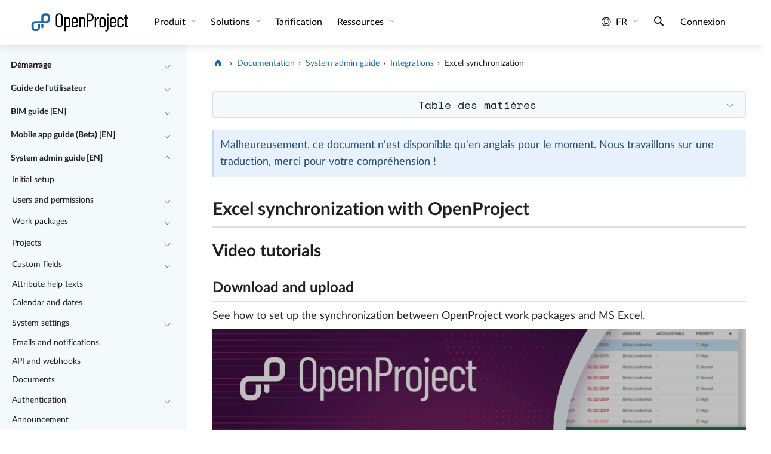

--- FILE ---
content_type: text/html
request_url: https://www.openproject.org/fr/docs/system-admin-guide/integrations/excel-synchronization/
body_size: 25260
content:
<!DOCTYPE html> <html lang="fr" prefix="og: http://ogp.me/ns#"> <head> <meta charset="utf-8"> <meta http-equiv="x-ua-compatible" content="ie=edge"> <meta name="viewport" content="width=device-width, initial-scale=1"> <title>Excel synchronization with OpenProject - OpenProject</title> <meta name="robots" content="noindex"> <meta name="keywords" content="Excel"> <link href="/assets/images/favicons/favicon.ico" rel="shortcut icon" type="image/ico"> <link href="/assets/images/favicons/apple-touch-icon-120x120-e72a13fd.png" rel="apple-touch-icon" type="image/png" sizes="120x120"> <link rel="canonical" href="https://www.openproject.org/fr/docs/system-admin-guide/integrations/excel-synchronization/"> <meta property="og:locale" content="fr_FR"/> <meta property="og:type" content="website"/> <meta property="og:title" content="Excel synchronization with OpenProject - OpenProject"/> <meta property="og:description" content="Excel synchronization with OpenProject"/> <meta property="og:image" content="https://www.openproject.org/assets/images/cover/docs-03445d34.jpg"/> <meta property="og:url" content="/fr/docs/system-admin-guide/integrations/excel-synchronization/"/> <meta property="og:site_name" content="OpenProject.org"/> <meta name="twitter:image" content="https://www.openproject.org/assets/images/cover/docs-03445d34.jpg"/> <meta name="twitter:card" content="summary_large_image"/> <meta name="title" content="Excel synchronization with OpenProject - OpenProject"/> <meta name="description" content="Excel synchronization with OpenProject"/> <meta name="image" content="https://www.openproject.org/assets/images/cover/docs-03445d34.jpg"/> <meta name="matomo:site_id" content="1"> <meta name="matomo:site_lang" content="fr"> <meta name="matomo:dimension_area" content="docs"> <script type="application/ld+json">{"@context":"https://schema.org","@graph":[{"@type":"WebSite","@context":"https://schema.org","name":"OpenProject - Logiciel de gestion de projet open source","@id":"https://www.openproject.org/fr/#website","url":"https://www.openproject.org/fr/","description":"Logiciel de gestion de projet open source pour la gestion de projet classique, agile ou hybride : gestion des tâches✓ Diagrammes de Gantt✓ Tableaux✓ Collaboration d'équipe ✓Suivi du temps et des coûts✓ Essai GRATUIT !","potentialAction":{"@type":"SearchAction","target":{"@type":"EntryPoint","urlTemplate":"https://www.openproject.org/search/?query={search_term_string}"},"query-input":"required name=search_term_string"},"inLanguage":"fr-FR"},{"@type":"Organization","@context":"https://schema.org","name":"OpenProject","@id":"https://www.openproject.org#organization","sameAs":["https://github.com/opf","https://github.com/opf/openproject","https://fosstodon.org/@openproject","https://www.linkedin.com/company/openproject","https://bsky.app/profile/openproject.bsky.social","https://www.youtube.com/c/OpenProjectCommunity","https://community.openproject.org"],"url":"https://www.openproject.org","image":{"@id":"https://www.openproject.org#logo"},"logo":{"@id":"https://www.openproject.org#logo","@type":"ImageObject","caption":"OpenProject","url":"https://www.openproject.org/assets/images/favicons/apple-touch-icon-504f34a4.png"}},{"@type":"BreadcrumbList","@id":"https://www.openproject.org/fr/docs/system-admin-guide/integrations/excel-synchronization/#breadcrumb","itemListElement":[{"@type":"ListItem","position":1,"item":{"@type":"WebPage","url":"https://www.openproject.org/fr/","@id":"https://www.openproject.org/fr/#webpage","name":"OpenProject"}},{"@type":"ListItem","position":2,"item":{"@type":"WebPage","url":"https://www.openproject.org/fr/docs/","@id":"https://www.openproject.org/fr/docs/#webpage","name":"Documentation"}},{"@type":"ListItem","position":3,"item":{"@type":"WebPage","url":"https://www.openproject.org/fr/docs/system-admin-guide/","@id":"https://www.openproject.org/fr/docs/system-admin-guide/#webpage","name":"System admin guide"}},{"@type":"ListItem","position":4,"item":{"@type":"WebPage","url":"https://www.openproject.org/fr/docs/system-admin-guide/integrations/","@id":"https://www.openproject.org/fr/docs/system-admin-guide/integrations/#webpage","name":"Integrations"}},{"@type":"ListItem","position":5,"item":{"@type":"WebPage","url":"https://www.openproject.org/fr/docs/system-admin-guide/integrations/excel-synchronization/","@id":"https://www.openproject.org/fr/docs/system-admin-guide/integrations/excel-synchronization/#webpage","name":"Excel synchronization"}}]},{"@type":"ImageObject","@id":"https://www.openproject.org/fr/docs/system-admin-guide/integrations/excel-synchronization/#primaryimage","inLanguage":"fr-FR","url":"https://www.openproject.org/assets/images/cover/docs-03445d34.jpg","contentUrl":"https://www.openproject.org/assets/images/cover/docs-03445d34.jpg","caption":"Excel synchronization"},{"@type":"WebPage","name":"Excel synchronization with OpenProject - OpenProject","@id":"https://www.openproject.org/fr/docs/system-admin-guide/integrations/excel-synchronization/#webpage","url":"https://www.openproject.org/fr/docs/system-admin-guide/integrations/excel-synchronization/","isPartOf":{"@id":"https://www.openproject.org/fr/#website"},"primaryImageOfPage":{"@id":"https://www.openproject.org/fr/docs/system-admin-guide/integrations/excel-synchronization/#primaryimage"},"breadcrumb":{"@id":"https://www.openproject.org/fr/docs/system-admin-guide/integrations/excel-synchronization/#breadcrumb"},"inLanguage":"fr-FR","potentialAction":{"@type":"ReadAction","target":["https://www.openproject.org/fr/docs/system-admin-guide/integrations/excel-synchronization/"]}}]}</script> <link href="/assets/stylesheets/site-87187b3a.css" rel="stylesheet"/> <link href="/assets/stylesheets/docs-adbc4109.css" rel="stylesheet"/> <link rel="preload" href="/assets/fonts/openproject/openproject-ba287ecf.woff2" as="font" type="font/woff2" crossorigin="anonymous"><link rel="preload" href="/assets/fonts/lato/LatoLatin-Regular-5702cb20.woff2" as="font" type="font/woff2" crossorigin="anonymous"><link rel="preload" href="/assets/fonts/lato/LatoLatin-Italic-067ab55d.woff2" as="font" type="font/woff2" crossorigin="anonymous"><link rel="preload" href="/assets/fonts/lato/LatoLatin-Bold-fc52f2ac.woff2" as="font" type="font/woff2" crossorigin="anonymous"><link rel="preload" href="/assets/fonts/lato/LatoLatin-Black-a812013f.woff2" as="font" type="font/woff2" crossorigin="anonymous"><link rel="preload" href="/assets/fonts/space-mono/space-mono-v6-latin-regular-3169cec5.woff2" as="font" type="font/woff2" crossorigin="anonymous"> </head> <body> <div class="header-sentinel"></div> <header class="header header-white"> <a href="#main-content" class="skip">Passer au contenu principal</a> <button type="button" class="nav-toggle" data-toggle-class="menu-open" data-toggle-class-target="body" aria-label="Menu"> <span class="nav-hamburger"> <span></span> <span></span> <span></span> </span> </button> <div class="header-container"> <nav class="navbar navbar-expand" aria-label="Site"> <div class="navbar-logo"> <a href="/fr/" class="logo-container" alt="OpenProject Logo" title="OpenProject Start"> <svg class="logo" xmlns="http://www.w3.org/2000/svg" width="175.629" height="34.668" viewBox="0 0 175.629 34.668"> <path fill="none" d="M69.152 13.776c0-2.063-1.23-3.495-3.048-3.495-1.677 0-2.943 1.398-2.943 3.495v6.919c0 2.099 1.256 3.494 2.934 3.494 1.782 0 3.073-1.396 3.038-3.494.034-1.221.02-2.549.019-3.46v-3.459zm9.95-3.494c-1.747 0-2.96 1.363-2.96 3.355v2.341c0 .07.1.071.171.071h5.731c.07 0 .089-.001.089-.071v-2.341c0-1.992-1.213-3.355-3.031-3.355zm27.371-6.465h-3.18c-.07 0-.191-.001-.191.069v8.981c0 .071.121.187.191.187h3.18c2.096 0 3.531-1.77 3.531-4.601s-1.436-4.636-3.531-4.636zm21.699 6.465c-1.781 0-3.102 1.363-3.102 3.354v7.234c0 1.957 1.32 3.319 3.102 3.319 1.784 0 3.139-1.362 3.139-3.319v-7.234c0-1.991-1.356-3.354-3.139-3.354zM51.768 3.501c-2.097 0-3.585 1.574-3.585 3.845v13.035c0 2.239 1.488 3.811 3.585 3.811 2.131 0 3.655-1.572 3.655-3.811V7.346c0-2.271-1.524-3.845-3.655-3.845zM28.961 5.065h-2.496a2.5 2.5 0 0 0-2.497 2.497v7.489h4.993a2.5 2.5 0 0 0 2.497-2.497V7.562a2.5 2.5 0 0 0-2.497-2.497zm117.542 5.217c-1.746 0-2.959 1.363-2.959 3.355v2.341c0 .07.114.071.185.071h5.731c.069 0 .074-.001.074-.071v-2.341c0-1.992-1.214-3.355-3.031-3.355z"/> <path class="svg-text" d="M51.768 1.335c-3.565 0-6.081 2.446-6.081 6.116v12.79c0 3.671 2.516 6.116 6.081 6.116 3.6 0 6.151-2.445 6.151-6.116V7.451c0-3.67-2.551-6.116-6.151-6.116zm3.655 19.046c0 2.238-1.524 3.811-3.655 3.811-2.097 0-3.585-1.571-3.585-3.811V7.346c0-2.271 1.488-3.845 3.585-3.845 2.131 0 3.655 1.574 3.655 3.845v13.035zM66.842 8.115c-1.433 0-2.679.594-3.483 1.712-.105.104-.198.034-.198-.07V8.744c0-.209-.093-.434-.303-.434h-1.782c-.21 0-.412.224-.412.434V32.51c0 .208.201.266.412.266h1.782c.21 0 .303-.058.303-.266v-7.761c0-.103.093-.173.198-.067.804 1.117 2.039 1.676 3.472 1.676 2.831 0 4.618-2.166 4.723-5.241.035-1.293.038-2.48.038-3.773s.001-2.587-.033-3.88c-.14-3.112-1.921-5.349-4.717-5.349zm2.291 12.58c.035 2.099-1.256 3.494-3.038 3.494-1.678 0-2.934-1.396-2.934-3.494v-6.919c0-2.097 1.266-3.495 2.943-3.495 1.818 0 3.048 1.432 3.048 3.495v3.459c.001.911.015 2.24-.019 3.46zm9.987-12.58c-3.32 0-5.474 2.201-5.474 5.346v7.549c0 3.215 2.155 5.348 5.475 5.348 3.076 0 5.009-1.746 5.394-4.474.035-.21-.1-.384-.309-.384l-1.745-.072c-.209 0-.312.107-.383.315-.314 1.434-1.413 2.446-2.95 2.446-1.747 0-2.985-1.361-2.985-3.318v-2.553c0-.068.1-.024.171-.024h7.968c.209 0 .349-.255.349-.465V13.46c-.001-3.144-2.121-5.345-5.511-5.345zm3.013 7.863c0 .07-.019.071-.089.071h-5.731c-.071 0-.171-.001-.171-.071v-2.341c0-1.992 1.213-3.355 2.96-3.355 1.818 0 3.031 1.363 3.031 3.355v2.341zm11.032-7.829c-1.397 0-2.718.525-3.625 1.783-.069.105-.166.07-.166-.035V8.743c0-.209-.131-.433-.34-.433h-1.782c-.21 0-.375.224-.375.433v16.985c0 .211.165.307.375.307h1.782c.209 0 .34-.096.34-.307V14.091c0-2.342 1.122-3.774 2.976-3.774 1.782 0 2.766 1.328 2.766 3.6v11.812c0 .211.211.308.42.308h1.783c.209 0 .293-.097.293-.308V13.706c-.003-3.495-1.58-5.557-4.447-5.557zm13.623-6.579h-5.767c-.211 0-.416.148-.416.359v23.799c0 .211.205.307.416.307h1.781c.211 0 .299-.096.299-.307V15.174c0-.07.121-.124.191-.124h3.6c3.354 0 5.592-2.668 5.592-6.688 0-4.053-2.273-6.792-5.696-6.792zm-.315 11.484h-3.18c-.07 0-.191-.116-.191-.187V3.886c0-.07.121-.069.191-.069h3.18c2.096 0 3.531 1.805 3.531 4.636s-1.436 4.601-3.531 4.601zm13.875-4.835c-1.678 0-2.738 1.083-3.332 2.656-.068.105-.184.105-.184-.035V8.744c0-.209-.119-.434-.33-.434h-1.781c-.211 0-.385.224-.385.434v16.984c0 .211.174.307.385.307h1.781c.211 0 .33-.096.33-.307V15.245c0-2.377 1.199-4.229 2.875-4.334.559-.105 1.09-.035 1.473.14.246.069.422.035.457-.21l.387-1.782c.035-.176.002-.35-.174-.455-.35-.209-.805-.385-1.502-.385zm13.459 5.242c0-3.145-2.279-5.346-5.635-5.346-3.354 0-5.6 2.201-5.6 5.346v7.549c0 3.215 2.246 5.348 5.6 5.348 3.355 0 5.635-2.133 5.635-5.348v-7.549zm-2.496 7.409c0 1.957-1.354 3.319-3.139 3.319-1.781 0-3.102-1.362-3.102-3.319v-7.234c0-1.991 1.32-3.354 3.102-3.354 1.783 0 3.139 1.363 3.139 3.354v7.234zm6.964-12.559h-1.782c-.209 0-.438.224-.438.433v18.873c0 2.132-.746 3.494-2.738 3.564-.209 0-.256.139-.256.35v1.468c0 .209.055.349.264.349 4.369 0 5.227-2.236 5.227-5.729V8.743c-.001-.208-.068-.432-.277-.432zm-.907-6.731c-.91 0-1.714.734-1.714 1.817 0 1.049.699 1.818 1.714 1.818 1.047 0 1.745-.769 1.745-1.818 0-1.084-.802-1.817-1.745-1.817zm9.153 6.535c-3.319 0-5.475 2.201-5.475 5.346v7.549c0 3.215 2.16 5.348 5.48 5.348 3.076 0 5.014-1.746 5.396-4.474.035-.21-.098-.384-.305-.384l-1.744-.072c-.211 0-.312.107-.383.315-.313 1.434-1.421 2.446-2.957 2.446-1.748 0-2.992-1.361-2.992-3.318v-2.553c0-.068.112-.024.185-.024h7.969c.211 0 .334-.255.334-.465V13.46c0-3.144-2.118-5.345-5.508-5.345zm3.013 7.863c0 .07-.005.071-.074.071h-5.731c-.07 0-.185-.001-.185-.071v-2.341c0-1.992 1.213-3.355 2.959-3.355 1.817 0 3.031 1.363 3.031 3.355v2.341zm9.95-7.863c-3.319 0-5.457 2.236-5.457 5.346v7.549c0 3.215 2.138 5.348 5.457 5.348 3.355 0 5.527-2.133 5.527-4.856v-.386c0-.21-.193-.35-.402-.35l-1.764-.035c-.211 0-.33.142-.33.35v.246c0 1.501-1.213 2.863-3.031 2.863-1.748 0-2.961-1.362-2.961-3.354v-7.199c0-1.991 1.213-3.354 2.961-3.354 1.818 0 3.031 1.363 3.031 2.865v.28c0 .175.094.314.303.314l1.812-.07c.211 0 .381-.139.381-.35v-.35c.001-2.62-2.171-4.857-5.527-4.857zm10.595 2.192h2.655c.209 0 .267-.201.267-.41V8.743c0-.209-.058-.433-.267-.433h-2.655c-.07 0-.074.014-.074-.056V4.34c0-.209-.205-.274-.416-.274h-1.746c-.211 0-.334.065-.334.274v3.915c0 .07-.086.056-.155.056h-1.363c-.209 0-.229.224-.229.433v1.154c0 .209.021.41.229.41h1.363c.069 0 .155.009.155.079v11.429c0 3.528 1.697 4.221 4.179 4.221h.873c.211 0 .44-.098.44-.307v-1.504c0-.209-.229-.438-.44-.438h-.349c-1.469 0-2.209-.47-2.209-2.706V10.386c.001-.07.005-.079.076-.079z"/> <path class="svg-icon" fill="#1A67A3" d="M20.224 25.535h.004c-.001.021-.004.041-.004.061 0 1 .838 1.812 1.872 1.812 1.035 0 1.873-.812 1.873-1.812l-.003-.061h.003v-4.493h-3.745v4.493z"/> <path class="svg-icon" fill="#1A67A3" d="M28.961 1.32h-2.496a6.24 6.24 0 0 0-6.241 6.241v7.49H9.24A6.24 6.24 0 0 0 3 21.291v4.993a6.24 6.24 0 0 0 6.24 6.239h2.497a6.241 6.241 0 0 0 6.241-6.239v-4.993c0-.083-.003-.166-.006-.249h-3.739v5.242a2.5 2.5 0 0 1-2.496 2.496H9.24a2.5 2.5 0 0 1-2.496-2.496v-4.993a2.5 2.5 0 0 1 2.496-2.496h19.722a6.242 6.242 0 0 0 6.242-6.241V7.562a6.244 6.244 0 0 0-6.243-6.242zm2.497 11.234a2.5 2.5 0 0 1-2.497 2.497h-4.993V7.562a2.5 2.5 0 0 1 2.497-2.497h2.496a2.5 2.5 0 0 1 2.497 2.497v4.992z"/> </svg> </a> </div> <div class="navbar-menu"> <div class="navbar-collapse collapse navbar-sections"> <ul class="navbar-nav"> <li class="nav-item dropdown" id="header-dropdown-0"> <button type="button" class="nav-link dropdown-toggle collapsed" aria-expanded="false" aria-haspopup="true" data-bs-target="#header-dropdown-content-0" tabindex="0"> Produit </button> <div aria-labelledby="header-dropdown-0" class="dropdown-menu" role="menu" id="header-dropdown-content-0"> <div class="dropdown-row"> <div class="dropdown-col"> <div class="dropdown-group-header">Fonctionnalités</div> <ul class="list-unstyled"> <li class="nav-item" role="menuitem"> <a href="/fr/fonctionnalites-collaboration-logiciel/" class="nav-link"> Présentation du produit </a> </li> <li class="nav-item" role="menuitem"> <a href="/fr/introduction/" class="nav-link"> <i class="icon-video-play" aria-hidden="true"></i>Voir la vidéo de présentation </a> </li> <li class="dropdown-group-header">Éditions</li> <li class="nav-item" role="menuitem"> <a href="/fr/edition-community/" class="nav-link"> Édition Community </a> </li> <li class="nav-item" role="menuitem"> <a href="/fr/edition-enterprise/" class="nav-link"> Édition Enterprise </a> </li> <li class="nav-item nav-separator"></li> <li class="nav-item" role="menuitem"> <a href="/fr/securite-et-confidentialite/" class="nav-link"> Sécurité et confidentialité des données </a> </li> <li class="nav-item" role="menuitem"> <a href="/fr/telechargement-et-installation/" class="nav-link"> Téléchargement et installation </a> </li> </ul> </div> <div class="dropdown-col"> <div class="dropdown-group-header">Intégrations</div> <ul class="list-unstyled"> <li class="nav-item" role="menuitem"> <a href="/fr/integrations/nextcloud/" class="nav-link"> Nextcloud </a> </li> <li class="nav-item" role="menuitem"> <a href="/fr/integrations/onedrive-sharepoint/" class="nav-link"> OneDrive/SharePoint </a> </li> <li class="nav-item" role="menuitem"> <a href="/fr/integrations/github/" class="nav-link"> GitHub </a> </li> <li class="nav-item" role="menuitem"> <a href="/fr/integrations/gitlab/" class="nav-link"> GitLab </a> </li> <li class="nav-item nav-separator"></li> <li class="nav-item" role="menuitem"> <a href="/fr/opendesk/" class="nav-link"> openDesk </a> </li> </ul> </div> <div class="dropdown-col"> <div class="dropdown-group-header">Normes</div> <ul class="list-unstyled"> <li class="nav-item" role="menuitem"> <a href="/fr/pmflex/" class="nav-link"> PMflex </a> </li> <li class="nav-item" role="menuitem"> <a href="/fr/pm2/" class="nav-link"> PM² </a> </li> <li class="nav-item" role="menuitem"> <a href="/fr/logiciel-okr/" class="nav-link"> OKR </a> </li> <li class="nav-item" role="menuitem"> <a href="/fr/blog/prince2-with-openproject/" class="nav-link"> PRINCE2 </a> </li> <li class="nav-item" role="menuitem"> <a href="/fr/docs/use-cases/safe-framework/" class="nav-link"> SAFe </a> </li> </ul> </div> </div> </div> </li> <li class="nav-item dropdown" id="header-dropdown-1"> <button type="button" class="nav-link dropdown-toggle collapsed" aria-expanded="false" aria-haspopup="true" data-bs-target="#header-dropdown-content-1" tabindex="0"> Solutions </button> <div aria-labelledby="header-dropdown-1" class="dropdown-menu" role="menu" id="header-dropdown-content-1"> <div class="dropdown-row"> <div class="dropdown-col"> <div class="dropdown-group-header">Secteurs d'activité</div> <ul class="list-unstyled"> <li class="nav-item" role="menuitem"> <a href="/fr/gestion-projet-bim/" class="nav-link"> Construction | BIM </a> </li> <li class="nav-item" role="menuitem"> <a href="/fr/gestion-projet-universite-recherche/" class="nav-link"> Universités, enseignement et recherche </a> </li> <li class="nav-item" role="menuitem"> <a href="/fr/gestion-projet-informatique-technologie/" class="nav-link"> Informatique et technologie </a> </li> <li class="nav-item" role="menuitem"> <a href="/fr/gestion-projet-secteur-public/" class="nav-link"> Organisations publiques et gouvernementales </a> </li> <li class="nav-item" role="menuitem"> <a href="/fr/gestion-projet-soins-de-sante/" class="nav-link"> Soins de santé </a> </li> <li class="nav-item" role="menuitem"> <a href="/fr/gestion-projet-automobile/" class="nav-link"> Automobile </a> </li> <li class="nav-item" role="menuitem"> <a href="/fr/gestion-projet-ingenierie/" class="nav-link"> Ingénierie </a> </li> <li class="nav-item" role="menuitem"> <a href="/fr/gestion-projet-ong-fondations/" class="nav-link"> ONG et fondations </a> </li> <li class="nav-item" role="menuitem"> <a href="/fr/gestion-projet-banque-et-assurance/" class="nav-link"> Banque et assurance </a> </li> <li class="nav-item" role="menuitem"> <a href="/fr/project-management-aerospace-and-aviation/" class="nav-link"> Secteur aérospatial </a> </li> </ul> </div> <div class="dropdown-col"> <div class="dropdown-group-header">Cas d'utilisation </div> <ul class="list-unstyled"> <li class="nav-item" role="menuitem"> <a href="/fr/fonctionnalites-collaboration-logiciel/gestion-portefeuille-projets/" class="nav-link"> Gestion de portefeuille de projets </a> </li> <li class="nav-item" role="menuitem"> <a href="/fr/fonctionnalites-collaboration-logiciel/planification-ordonnancement-projet/" class="nav-link"> Planification et ordonnancement du projet </a> </li> <li class="nav-item" role="menuitem"> <a href="/fr/fonctionnalites-collaboration-logiciel/gestion-des-taches/" class="nav-link"> Gestion des tâches et suivi des problèmes </a> </li> <li class="nav-item" role="menuitem"> <a href="/fr/fonctionnalites-collaboration-logiciel/gestion-projet-agile/" class="nav-link"> Agile, Kanban et Scrum </a> </li> <li class="nav-item" role="menuitem"> <a href="/fr/fonctionnalites-collaboration-logiciel/suivi-du-temps/" class="nav-link"> Suivi du temps, rapports sur les coûts et budgétisation </a> </li> <li class="nav-item" role="menuitem"> <a href="/fr/fonctionnalites-collaboration-logiciel/collaboration-equipe/" class="nav-link"> Collaboration en équipe </a> </li> <li class="nav-item" role="menuitem"> <a href="/fr/fonctionnalites-collaboration-logiciel/gestion-des-reunions/" class="nav-link"> Gestion des réunions </a> </li> <li class="nav-item" role="menuitem"> <a href="/fr/fonctionnalites-collaboration-logiciel/developpement-de-produits/" class="nav-link"> Feuille de route des produits et planification des versions </a> </li> <li class="nav-item" role="menuitem"> <a href="/fr/fonctionnalites-collaboration-logiciel/personnalisations-flux-de-travail/" class="nav-link"> Flux de travail et personnalisation </a> </li> <li class="nav-item" role="menuitem"> <a href="/fr/fonctionnalites-collaboration-logiciel/gestion-projet-processus/" class="nav-link"> Processus de gestion de projet </a> </li> </ul> </div> </div> </div> </li> <li class="nav-item"> <a href="/fr/tarification/" class="nav-link" tabindex="0"> Tarification </a> </li> <li class="nav-item dropdown" id="header-dropdown-3"> <button type="button" class="nav-link dropdown-toggle collapsed" aria-expanded="false" aria-haspopup="true" data-bs-target="#header-dropdown-content-3" tabindex="0"> Ressources </button> <div aria-labelledby="header-dropdown-3" class="dropdown-menu" role="menu" id="header-dropdown-content-3"> <div class="dropdown-row"> <div class="dropdown-col"> <div class="dropdown-group-header">Assistance</div> <ul class="list-unstyled"> <li class="nav-item" role="menuitem"> <a href="/fr/docs/" class="nav-link"> Documentation et aide </a> </li> <li class="nav-item" role="menuitem"> <a href="/fr/docs/faq/" class="nav-link"> FAQ </a> </li> <li class="nav-item" role="menuitem"> <a href="/fr/docs/glossaire/" class="nav-link"> Lexique </a> </li> <li class="nav-item" role="menuitem"> <a href="/fr/formation-et-conseil/" class="nav-link"> Formation et conseil </a> </li> <li class="nav-item" role="menuitem"> <a href="/fr/contact/" class="nav-link"> Contact </a> </li> </ul> </div> <div class="dropdown-col"> <div class="dropdown-group-header">Ressources du produit</div> <ul class="list-unstyled"> <li class="nav-item" role="menuitem"> <a href="/fr/blog/" class="nav-link"> Blog </a> </li> <li class="nav-item" role="menuitem"> <a href="https://www.youtube.com/c/OpenProjectCommunity" class="nav-link" target="_blank" aria-describedby="open-blank-target-link-description" rel="noopener noreferrer nofollow"> Vidéos </a> </li> <li class="nav-item" role="menuitem"> <a href="/fr/roadmap/" class="nav-link"> Feuille de route </a> </li> <li class="nav-item" role="menuitem"> <a href="/fr/docs/release-notes/" class="nav-link"> Notes de version </a> </li> <li class="nav-item" role="menuitem"> <a href="/fr/logiciels-de-gestion-de-projet-alternatives/" class="nav-link"> Alternatives </a> </li> <li class="nav-item" role="menuitem"> <a href="/fr/webinaires/" class="nav-link"> Webinaires </a> </li> </ul> </div> <div class="dropdown-col"> <div class="dropdown-group-header">L'équipe</div> <ul class="list-unstyled"> <li class="nav-item" role="menuitem"> <a href="/fr/a-propos-de-nous/" class="nav-link"> À propos de nous </a> </li> <li class="nav-item" role="menuitem"> <a href="/fr/clients/" class="nav-link"> Clients </a> </li> <li class="nav-item" role="menuitem"> <a href="/fr/carrieres/" class="nav-link"> Carrières<span class="nav-link-badge">Nous recrutons</span> </a> </li> <li class="nav-item" role="menuitem"> <a href="/fr/presse/" class="nav-link"> Presse </a> </li> <li class="nav-item" role="menuitem"> <a href="/fr/newsletter/" class="nav-link"> Newsletter </a> </li> <li class="nav-item" role="menuitem"> <a href="/fr/a-propos-de-nous/esg/" class="nav-link"> ESG </a> </li> </ul> </div> </div> </div> </li> <li class="nav-item dropdown mobile-only" id="header-dropdown-4"> <button type="button" class="nav-link dropdown-toggle collapsed" aria-expanded="false" aria-haspopup="true" data-bs-target="#header-dropdown-content-4" tabindex="0"> Informations juridiques </button> <div aria-labelledby="header-dropdown-4" class="dropdown-menu" role="menu" id="header-dropdown-content-4"> <div class="dropdown-row"> <div class="dropdown-col"> <ul class="list-unstyled"> <li class="nav-item" role="menuitem"> <a href="/fr/legal/mentions-legales/" class="nav-link"> Mentions légales </a> </li> <li class="nav-item" role="menuitem"> <a href="/fr/legal/" class="nav-link"> Informations légales </a> </li> <li class="nav-item" role="menuitem"> <a href="/fr/legal/confidentialite/" class="nav-link"> Confidentialité des données </a> </li> </ul> </div> </div> </div> </li> </ul> </div> <div class="navbar-collapse collapse navbar-tools"> <ul class="navbar-nav ml-auto"> <li class="nav-item dropdown header-item-language" id="header-dropdown-language"> <button type="button" class="nav-link dropdown-toggle collapsed language-toggle" aria-expanded="false" aria-haspopup="true" aria-label="Langue: fr" data-bs-toggle="collapse" data-bs-target="#header-dropdown-content-language" tabindex="0"> <i class="icon-globe" aria-hidden="true"></i> fr </button> <div aria-labelledby="header-dropdown-language" class="dropdown-menu" role="menu" id="header-dropdown-content-language"> <ul class="list-unstyled"> <li class="nav-item" role="menuitem"> <a href="/docs/system-admin-guide/integrations/excel-synchronization/" class="nav-link " lang="en">English</a> </li> <li class="nav-item" role="menuitem"> <a href="/de/docs/system-admin-guide/integrations/excel-synchronization/" class="nav-link " lang="de">Deutsch</a> </li> <li class="nav-item" role="menuitem"> <a href="/es/docs/system-admin-guide/integrations/excel-synchronization/" class="nav-link " lang="es">Español</a> </li> <li class="nav-item" role="menuitem"> <a href="/fr/docs/system-admin-guide/integrations/excel-synchronization/" class="nav-link active" lang="fr">Français</a> </li> <li class="nav-item" role="menuitem"> <a href="/pt/docs/system-admin-guide/integrations/excel-synchronization/" class="nav-link " lang="pt">Português</a> </li> </ul> </div> </li> <li class="nav-item header-search-toggle-item"> <button type="button" class="nav-link header-search-toggle" title="Recherche" aria-label="Recherche"> <i class="icon-search" aria-hidden="true"></i> </button> </li> <li class="nav-item nav-group-default header-item-signin"> <a href="/fr/connexion/" class="nav-link">Connexion</a> </li> <li class="nav-item header-item-contact"> <a href="/fr/contact/" class="nav-link">Contacter le service commercial</a> </li> <li class="nav-widget header-item-install"> <a href="/fr/telechargement-et-installation/" class="button-op button-op-dark-secondary">Installer OpenProject</a> </li> <li class="nav-widget nav-group-default"> <a href="https://start.openproject.com/?lang=fr" class="button-op button-op-accent-primary" role="button" target="_blank" aria-describedby="open-blank-target-link-description" rel="noopener noreferrer">Commencer l'essai gratuit</a> </li> </ul> </div> </div> <div class="navbar-menu navbar-menu-mobile"> <ul class="navbar-nav"> <li class="nav-item"> <button type="button" class="nav-link header-search-toggle" title="Recherche" aria-label="Recherche"> <i class="icon-search" aria-hidden="true"></i> </button> </li> </ul> </div> </nav> </div> </header> <div class="header-placeholder"></div> <div class="wrap docs"> <div class="docs-container"> <div class="row flex-nowrap"> <aside class="col-auto col-md-3 col-xxl-2" aria-label="Documentation"> <nav class="sidebar-nav-content" aria-label="Documents"> <div class="sidebar-nav-entry level-0"> <a class="sidebar-nav-entry-link" href="/fr/docs/guide-demarrage/">Démarrage</a> <button type="button" class="sidebar-nav-collapse-toggle collapsed" aria-controls="nav-children-0" aria-expanded="false" aria-label="Réduire/développer" data-bs-toggle="collapse" data-bs-target="#nav-children-0"></button> </div> <div class="collapse" id="nav-children-0"> <div class="sidebar-nav-entry level-1"> <a class="sidebar-nav-entry-link" href="/fr/docs/guide-demarrage/introduction-openproject/">Introduction à OpenProject</a> </div> <div class="sidebar-nav-entry level-1"> <a class="sidebar-nav-entry-link" href="/fr/docs/guide-demarrage/connexion-inscription/">Connexion et inscription</a> </div> <div class="sidebar-nav-entry level-1"> <a class="sidebar-nav-entry-link" href="/fr/docs/guide-demarrage/projets/">Projets</a> </div> <div class="sidebar-nav-entry level-1"> <a class="sidebar-nav-entry-link" href="/fr/docs/guide-demarrage/inviter-membres/">Inviter des membres</a> </div> <div class="sidebar-nav-entry level-1"> <a class="sidebar-nav-entry-link" href="/fr/docs/guide-demarrage/introduction-lots-de-travaux/">Présentation des lots de travaux</a> </div> <div class="sidebar-nav-entry level-1"> <a class="sidebar-nav-entry-link" href="/fr/docs/guide-demarrage/introduction-diagrammes-de-gantt/">Présentation des diagrammes de Gantt</a> </div> <div class="sidebar-nav-entry level-1"> <a class="sidebar-nav-entry-link" href="/fr/docs/guide-demarrage/introduction-tableaux-agile/">Présentation des tableaux Agile</a> </div> <div class="sidebar-nav-entry level-1"> <a class="sidebar-nav-entry-link" href="/fr/docs/guide-demarrage/parametres-de-compte/">Paramètres du compte</a> </div> <div class="sidebar-nav-entry level-1"> <a class="sidebar-nav-entry-link" href="/fr/docs/guide-demarrage/ma-page/">Ma page</a> </div> <div class="sidebar-nav-entry level-1"> <a class="sidebar-nav-entry-link" href="/fr/docs/guide-demarrage/mon-activite/">Mon activité</a> </div> </div> <div class="sidebar-nav-entry level-0"> <a class="sidebar-nav-entry-link" href="/fr/docs/guide-utilisateur/">Guide de l'utilisateur</a> <button type="button" class="sidebar-nav-collapse-toggle collapsed" aria-controls="nav-children-1" aria-expanded="false" aria-label="Réduire/développer" data-bs-toggle="collapse" data-bs-target="#nav-children-1"></button> </div> <div class="collapse" id="nav-children-1"> <div class="sidebar-nav-entry level-1"> <a class="sidebar-nav-entry-link" href="/fr/docs/guide-utilisateur/parametres-de-compte/">Paramètres du compte</a> </div> <div class="sidebar-nav-entry level-1"> <a class="sidebar-nav-entry-link" href="/fr/docs/guide-utilisateur/accueil/">Page d'accueil</a> <button type="button" class="sidebar-nav-collapse-toggle collapsed" aria-controls="nav-children-1-1" aria-expanded="false" aria-label="Réduire/développer" data-bs-toggle="collapse" data-bs-target="#nav-children-1-1"></button> </div> <div class="collapse" id="nav-children-1-1"> <div class="sidebar-nav-entry level-2"> <a class="sidebar-nav-entry-link" href="/fr/docs/guide-utilisateur/accueil/modules-globaux/">Modules globaux</a> </div> </div> <div class="sidebar-nav-entry level-1"> <a class="sidebar-nav-entry-link" href="/fr/docs/guide-utilisateur/portefeuilles/">Portefeuilles</a> </div> <div class="sidebar-nav-entry level-1"> <a class="sidebar-nav-entry-link" href="/fr/docs/guide-utilisateur/accueil-project/">Page d'accueil du projet</a> <button type="button" class="sidebar-nav-collapse-toggle collapsed" aria-controls="nav-children-1-3" aria-expanded="false" aria-label="Réduire/développer" data-bs-toggle="collapse" data-bs-target="#nav-children-1-3"></button> </div> <div class="collapse" id="nav-children-1-3"> <div class="sidebar-nav-entry level-2"> <a class="sidebar-nav-entry-link" href="/fr/docs/guide-utilisateur/accueil-project/projet-widgets/">Widgets du projet</a> </div> <div class="sidebar-nav-entry level-2"> <a class="sidebar-nav-entry-link" href="/fr/docs/guide-utilisateur/accueil-project/attributs-du-projet/">Attributs du projet</a> </div> <div class="sidebar-nav-entry level-2"> <a class="sidebar-nav-entry-link" href="/fr/docs/guide-utilisateur/accueil-project/cycle-de-vie-du-projet/">Cycle de vie du projet</a> </div> <div class="sidebar-nav-entry level-2"> <a class="sidebar-nav-entry-link" href="/fr/docs/guide-utilisateur/accueil-project/accueil-project-faq/">FAQ de la page d'accueil du projet</a> </div> </div> <div class="sidebar-nav-entry level-1"> <a class="sidebar-nav-entry-link" href="/fr/docs/guide-utilisateur/activite/">Activité</a> </div> <div class="sidebar-nav-entry level-1"> <a class="sidebar-nav-entry-link" href="/fr/docs/guide-utilisateur/feuille-de-route/">Feuille de route</a> </div> <div class="sidebar-nav-entry level-1"> <a class="sidebar-nav-entry-link" href="/fr/docs/guide-utilisateur/lots-de-travaux/">Lots de travaux</a> <button type="button" class="sidebar-nav-collapse-toggle collapsed" aria-controls="nav-children-1-6" aria-expanded="false" aria-label="Réduire/développer" data-bs-toggle="collapse" data-bs-target="#nav-children-1-6"></button> </div> <div class="collapse" id="nav-children-1-6"> <div class="sidebar-nav-entry level-2"> <a class="sidebar-nav-entry-link" href="/fr/docs/guide-utilisateur/lots-de-travaux/vues-des-lots-de-travaux/">Vues des lots de travaux</a> </div> <div class="sidebar-nav-entry level-2"> <a class="sidebar-nav-entry-link" href="/fr/docs/guide-utilisateur/lots-de-travaux/creer-lots-de-travaux/">Créer des lots de travaux</a> </div> <div class="sidebar-nav-entry level-2"> <a class="sidebar-nav-entry-link" href="/fr/docs/guide-utilisateur/lots-de-travaux/editer-lots-de-travaux/">Éditer des lots de travaux</a> </div> <div class="sidebar-nav-entry level-2"> <a class="sidebar-nav-entry-link" href="/fr/docs/guide-utilisateur/lots-de-travaux/sujets-automatiques/">Sujets automatiques</a> </div> <div class="sidebar-nav-entry level-2"> <a class="sidebar-nav-entry-link" href="/fr/docs/guide-utilisateur/lots-de-travaux/dates-et-duree/">Définir et modifier les dates et la durée</a> </div> <div class="sidebar-nav-entry level-2"> <a class="sidebar-nav-entry-link" href="/fr/docs/guide-utilisateur/lots-de-travaux/ajouter-lots-de-travaux-aux-reunions/">Ajouter des lots de travaux aux réunions</a> </div> <div class="sidebar-nav-entry level-2"> <a class="sidebar-nav-entry-link" href="/fr/docs/guide-utilisateur/lots-de-travaux/base-de-reference/">Base de référence</a> </div> <div class="sidebar-nav-entry level-2"> <a class="sidebar-nav-entry-link" href="/fr/docs/guide-utilisateur/lots-de-travaux/partager-des-lots-de-travaux/">Partager des lots de travaux</a> </div> <div class="sidebar-nav-entry level-2"> <a class="sidebar-nav-entry-link" href="/fr/docs/guide-utilisateur/lots-de-travaux/dupliquer-modifier-supprimer/">Dupliquer, déplacer, supprimer des lots de travaux</a> </div> <div class="sidebar-nav-entry level-2"> <a class="sidebar-nav-entry-link" href="/fr/docs/guide-utilisateur/lots-de-travaux/configuration-tableau-du-lot-de-travaux/">Configurer le tableau du lot de travaux</a> </div> <div class="sidebar-nav-entry level-2"> <a class="sidebar-nav-entry-link" href="/fr/docs/guide-utilisateur/lots-de-travaux/lots-de-travaux-relations-hierarchies/">Relations et hiérarchies des lots de travaux</a> </div> <div class="sidebar-nav-entry level-2"> <a class="sidebar-nav-entry-link" href="/fr/docs/guide-utilisateur/lots-de-travaux/exporter/">Exporter les lots de travaux</a> </div> <div class="sidebar-nav-entry level-2"> <a class="sidebar-nav-entry-link" href="/fr/docs/guide-utilisateur/lots-de-travaux/faq-lots-de-travaux/">FAQ concernant les lots de travaux</a> </div> </div> <div class="sidebar-nav-entry level-1"> <a class="sidebar-nav-entry-link" href="/fr/docs/guide-utilisateur/diagrammes-de-gantt/">Diagrammes de Gantt</a> <button type="button" class="sidebar-nav-collapse-toggle collapsed" aria-controls="nav-children-1-7" aria-expanded="false" aria-label="Réduire/développer" data-bs-toggle="collapse" data-bs-target="#nav-children-1-7"></button> </div> <div class="collapse" id="nav-children-1-7"> <div class="sidebar-nav-entry level-2"> <a class="sidebar-nav-entry-link" href="/fr/docs/guide-utilisateur/diagrammes-de-gantt/planification/">Planification automatique et manuelle</a> </div> <div class="sidebar-nav-entry level-2"> <a class="sidebar-nav-entry-link" href="/fr/docs/guide-utilisateur/diagrammes-de-gantt/faq-diagrammes-de-gantt/">FAQ sur le diagramme de Gantt</a> </div> </div> <div class="sidebar-nav-entry level-1"> <a class="sidebar-nav-entry-link" href="/fr/docs/guide-utilisateur/planificateur-equipe/">Planificateur d'équipe</a> </div> <div class="sidebar-nav-entry level-1"> <a class="sidebar-nav-entry-link" href="/fr/docs/guide-utilisateur/tableaux-agile/">Tableaux Agile</a> <button type="button" class="sidebar-nav-collapse-toggle collapsed" aria-controls="nav-children-1-9" aria-expanded="false" aria-label="Réduire/développer" data-bs-toggle="collapse" data-bs-target="#nav-children-1-9"></button> </div> <div class="collapse" id="nav-children-1-9"> <div class="sidebar-nav-entry level-2"> <a class="sidebar-nav-entry-link" href="/fr/docs/guide-utilisateur/tableaux-agile/faq-tableaux-agile/">FAQ sur les tableaux Agile</a> </div> </div> <div class="sidebar-nav-entry level-1"> <a class="sidebar-nav-entry-link" href="/fr/docs/guide-utilisateur/backlogs-scrum/">Backlogs (Scrum)</a> <button type="button" class="sidebar-nav-collapse-toggle collapsed" aria-controls="nav-children-1-10" aria-expanded="false" aria-label="Réduire/développer" data-bs-toggle="collapse" data-bs-target="#nav-children-1-10"></button> </div> <div class="collapse" id="nav-children-1-10"> <div class="sidebar-nav-entry level-2"> <a class="sidebar-nav-entry-link" href="/fr/docs/guide-utilisateur/backlogs-scrum/travailler-avec-backlogs/">Travailler avec des backlogs</a> </div> <div class="sidebar-nav-entry level-2"> <a class="sidebar-nav-entry-link" href="/fr/docs/guide-utilisateur/backlogs-scrum/gerer-sprints/">Gérer les sprints</a> </div> <div class="sidebar-nav-entry level-2"> <a class="sidebar-nav-entry-link" href="/fr/docs/guide-utilisateur/backlogs-scrum/tableau-des-taches/">Présentation du tableau des tâches</a> </div> <div class="sidebar-nav-entry level-2"> <a class="sidebar-nav-entry-link" href="/fr/docs/guide-utilisateur/backlogs-scrum/faq-backlogs/">FAQ sur les backlogs</a> </div> </div> <div class="sidebar-nav-entry level-1"> <a class="sidebar-nav-entry-link" href="/fr/docs/guide-utilisateur/calendrier/">Calendrier</a> <button type="button" class="sidebar-nav-collapse-toggle collapsed" aria-controls="nav-children-1-11" aria-expanded="false" aria-label="Réduire/développer" data-bs-toggle="collapse" data-bs-target="#nav-children-1-11"></button> </div> <div class="collapse" id="nav-children-1-11"> <div class="sidebar-nav-entry level-2"> <a class="sidebar-nav-entry-link" href="/fr/docs/guide-utilisateur/calendrier/faq-calendrier/">FAQ sur le calendrier</a> </div> </div> <div class="sidebar-nav-entry level-1"> <a class="sidebar-nav-entry-link" href="/fr/docs/guide-utilisateur/actualites/">Actualités</a> </div> <div class="sidebar-nav-entry level-1"> <a class="sidebar-nav-entry-link" href="/fr/docs/guide-utilisateur/forums/">Forums</a> </div> <div class="sidebar-nav-entry level-1"> <a class="sidebar-nav-entry-link" href="/fr/docs/guide-utilisateur/wiki/">Wiki</a> <button type="button" class="sidebar-nav-collapse-toggle collapsed" aria-controls="nav-children-1-14" aria-expanded="false" aria-label="Réduire/développer" data-bs-toggle="collapse" data-bs-target="#nav-children-1-14"></button> </div> <div class="collapse" id="nav-children-1-14"> <div class="sidebar-nav-entry level-2"> <a class="sidebar-nav-entry-link" href="/fr/docs/guide-utilisateur/wiki/creer-modifier-wiki/">Créer et éditer le wiki</a> </div> <div class="sidebar-nav-entry level-2"> <a class="sidebar-nav-entry-link" href="/fr/docs/guide-utilisateur/wiki/menu-wiki/">Menu du projet Wiki</a> </div> <div class="sidebar-nav-entry level-2"> <a class="sidebar-nav-entry-link" href="/fr/docs/guide-utilisateur/wiki/plus-de-fonctions-wiki/">Plus de fonctions wiki</a> </div> <div class="sidebar-nav-entry level-2"> <a class="sidebar-nav-entry-link" href="/fr/docs/guide-utilisateur/wiki/faq-wiki/">FAQ relative au wiki</a> </div> </div> <div class="sidebar-nav-entry level-1"> <a class="sidebar-nav-entry-link" href="/fr/docs/guide-utilisateur/temps-et-couts/">Temps et coûts</a> <button type="button" class="sidebar-nav-collapse-toggle collapsed" aria-controls="nav-children-1-15" aria-expanded="false" aria-label="Réduire/développer" data-bs-toggle="collapse" data-bs-target="#nav-children-1-15"></button> </div> <div class="collapse" id="nav-children-1-15"> <div class="sidebar-nav-entry level-2"> <a class="sidebar-nav-entry-link" href="/fr/docs/guide-utilisateur/temps-et-couts/mon-suivi-du-temps/">Mon suivi du temps</a> </div> <div class="sidebar-nav-entry level-2"> <a class="sidebar-nav-entry-link" href="/fr/docs/guide-utilisateur/temps-et-couts/suivi-progression/">Suivi de la progression</a> </div> <div class="sidebar-nav-entry level-2"> <a class="sidebar-nav-entry-link" href="/fr/docs/guide-utilisateur/temps-et-couts/suivi-du-temps/">Suivi du temps</a> <button type="button" class="sidebar-nav-collapse-toggle collapsed" aria-controls="nav-children-1-15-2" aria-expanded="false" aria-label="Réduire/développer" data-bs-toggle="collapse" data-bs-target="#nav-children-1-15-2"></button> </div> <div class="collapse" id="nav-children-1-15-2"> <div class="sidebar-nav-entry level-3"> <a class="sidebar-nav-entry-link" href="/fr/docs/guide-utilisateur/temps-et-couts/suivi-du-temps/toggl-integration/">Intégration Toggl</a> </div> <div class="sidebar-nav-entry level-3"> <a class="sidebar-nav-entry-link" href="/fr/docs/guide-utilisateur/temps-et-couts/suivi-du-temps/timecamp-integration/">Intégration TimeCamp</a> </div> <div class="sidebar-nav-entry level-3"> <a class="sidebar-nav-entry-link" href="/fr/docs/guide-utilisateur/temps-et-couts/suivi-du-temps/time-tracker-integration/">Intégration de Time Tracker</a> </div> </div> <div class="sidebar-nav-entry level-2"> <a class="sidebar-nav-entry-link" href="/fr/docs/guide-utilisateur/temps-et-couts/suivi-des-couts/">Suivi des coûts</a> </div> <div class="sidebar-nav-entry level-2"> <a class="sidebar-nav-entry-link" href="/fr/docs/guide-utilisateur/temps-et-couts/suivi/">Suivi du temps et des coûts</a> </div> <div class="sidebar-nav-entry level-2"> <a class="sidebar-nav-entry-link" href="/fr/docs/guide-utilisateur/temps-et-couts/faq-temps-et-couts/">FAQ concernant le temps et les coûts</a> </div> </div> <div class="sidebar-nav-entry level-1"> <a class="sidebar-nav-entry-link" href="/fr/docs/guide-utilisateur/budgets/">Budgets</a> </div> <div class="sidebar-nav-entry level-1"> <a class="sidebar-nav-entry-link" href="/fr/docs/guide-utilisateur/documents/">Documents</a> </div> <div class="sidebar-nav-entry level-1"> <a class="sidebar-nav-entry-link" href="/fr/docs/guide-utilisateur/reunions/">Réunions</a> <button type="button" class="sidebar-nav-collapse-toggle collapsed" aria-controls="nav-children-1-18" aria-expanded="false" aria-label="Réduire/développer" data-bs-toggle="collapse" data-bs-target="#nav-children-1-18"></button> </div> <div class="collapse" id="nav-children-1-18"> <div class="sidebar-nav-entry level-2"> <a class="sidebar-nav-entry-link" href="/fr/docs/guide-utilisateur/reunions/reunions-ponctuelles/">Réunions ponctuelles</a> </div> <div class="sidebar-nav-entry level-2"> <a class="sidebar-nav-entry-link" href="/fr/docs/guide-utilisateur/reunions/reunions-recurrentes/">Réunions récurrentes</a> </div> <div class="sidebar-nav-entry level-2"> <a class="sidebar-nav-entry-link" href="/fr/docs/guide-utilisateur/reunions/reunions-faq/">Foire aux questions concernant les réunions</a> </div> </div> <div class="sidebar-nav-entry level-1"> <a class="sidebar-nav-entry-link" href="/fr/docs/guide-utilisateur/depot/">Dépôt</a> </div> <div class="sidebar-nav-entry level-1"> <a class="sidebar-nav-entry-link" href="/fr/docs/guide-utilisateur/membres/">Membres</a> </div> <div class="sidebar-nav-entry level-1"> <a class="sidebar-nav-entry-link" href="/fr/docs/guide-utilisateur/gestion-du-fichier/">Gestion des fichiers</a> <button type="button" class="sidebar-nav-collapse-toggle collapsed" aria-controls="nav-children-1-21" aria-expanded="false" aria-label="Réduire/développer" data-bs-toggle="collapse" data-bs-target="#nav-children-1-21"></button> </div> <div class="collapse" id="nav-children-1-21"> <div class="sidebar-nav-entry level-2"> <a class="sidebar-nav-entry-link" href="/fr/docs/guide-utilisateur/gestion-du-fichier/nextcloud-integration/">L'intégration avec Nextcloud</a> </div> <div class="sidebar-nav-entry level-2"> <a class="sidebar-nav-entry-link" href="/fr/docs/guide-utilisateur/gestion-du-fichier/one-drive-integration/">Intégration de OneDrive</a> </div> <div class="sidebar-nav-entry level-2"> <a class="sidebar-nav-entry-link" href="/fr/docs/guide-utilisateur/gestion-du-fichier/integration-sharepoint/">Intégration de SharePoint</a> </div> <div class="sidebar-nav-entry level-2"> <a class="sidebar-nav-entry-link" href="/fr/docs/guide-utilisateur/gestion-du-fichier/gestion-du-fichier-faq/">Gestion des fichiers FAQ</a> </div> </div> <div class="sidebar-nav-entry level-1"> <a class="sidebar-nav-entry-link" href="/fr/docs/guide-utilisateur/projets/">Projets</a> <button type="button" class="sidebar-nav-collapse-toggle collapsed" aria-controls="nav-children-1-22" aria-expanded="false" aria-label="Réduire/développer" data-bs-toggle="collapse" data-bs-target="#nav-children-1-22"></button> </div> <div class="collapse" id="nav-children-1-22"> <div class="sidebar-nav-entry level-2"> <a class="sidebar-nav-entry-link" href="/fr/docs/guide-utilisateur/projets/parametres-du-projet/">Paramètres du projet</a> <button type="button" class="sidebar-nav-collapse-toggle collapsed" aria-controls="nav-children-1-22-0" aria-expanded="false" aria-label="Réduire/développer" data-bs-toggle="collapse" data-bs-target="#nav-children-1-22-0"></button> </div> <div class="collapse" id="nav-children-1-22-0"> <div class="sidebar-nav-entry level-3"> <a class="sidebar-nav-entry-link" href="/fr/docs/guide-utilisateur/projets/parametres-du-projet/informations-du-projet/">Informations du projet</a> </div> <div class="sidebar-nav-entry level-3"> <a class="sidebar-nav-entry-link" href="/fr/docs/guide-utilisateur/projets/parametres-du-projet/cycle-de-vie-du-projet/">Cycle de vie du projet</a> </div> <div class="sidebar-nav-entry level-3"> <a class="sidebar-nav-entry-link" href="/fr/docs/guide-utilisateur/projets/parametres-du-projet/attributs-du-projet/">Attributs du projet</a> </div> <div class="sidebar-nav-entry level-3"> <a class="sidebar-nav-entry-link" href="/fr/docs/guide-utilisateur/projets/parametres-du-projet/modules/">Modules</a> </div> <div class="sidebar-nav-entry level-3"> <a class="sidebar-nav-entry-link" href="/fr/docs/guide-utilisateur/projets/parametres-du-projet/lots-de-travaux/">Lots de travaux</a> </div> <div class="sidebar-nav-entry level-3"> <a class="sidebar-nav-entry-link" href="/fr/docs/guide-utilisateur/projets/parametres-du-projet/versions/">Versions</a> </div> <div class="sidebar-nav-entry level-3"> <a class="sidebar-nav-entry-link" href="/fr/docs/guide-utilisateur/projets/parametres-du-projet/activites-suivi-du-temps/">Activités de suivi du temps</a> </div> <div class="sidebar-nav-entry level-3"> <a class="sidebar-nav-entry-link" href="/fr/docs/guide-utilisateur/projets/parametres-du-projet/depot/">Dépôt</a> </div> <div class="sidebar-nav-entry level-3"> <a class="sidebar-nav-entry-link" href="/fr/docs/guide-utilisateur/projets/parametres-du-projet/parametres-des-backlogs/">Paramètres du backlog</a> </div> <div class="sidebar-nav-entry level-3"> <a class="sidebar-nav-entry-link" href="/fr/docs/guide-utilisateur/projets/parametres-du-projet/espace-disque-requis/">Espace disque requis</a> </div> <div class="sidebar-nav-entry level-3"> <a class="sidebar-nav-entry-link" href="/fr/docs/guide-utilisateur/projets/parametres-du-projet/fichiers/">Stockages de fichiers</a> </div> </div> <div class="sidebar-nav-entry level-2"> <a class="sidebar-nav-entry-link" href="/fr/docs/guide-utilisateur/projets/listes-de-projets/">Liste des projets</a> </div> <div class="sidebar-nav-entry level-2"> <a class="sidebar-nav-entry-link" href="/fr/docs/guide-utilisateur/projets/statut-du-projet/">Statut du projet</a> </div> <div class="sidebar-nav-entry level-2"> <a class="sidebar-nav-entry-link" href="/fr/docs/guide-utilisateur/projets/modeles-de-projets/">Modèles de projets</a> </div> <div class="sidebar-nav-entry level-2"> <a class="sidebar-nav-entry-link" href="/fr/docs/guide-utilisateur/projets/faq-projets/">FAQ des projets</a> </div> </div> <div class="sidebar-nav-entry level-1"> <a class="sidebar-nav-entry-link" href="/fr/docs/guide-utilisateur/notifications/">Notifications</a> <button type="button" class="sidebar-nav-collapse-toggle collapsed" aria-controls="nav-children-1-23" aria-expanded="false" aria-label="Réduire/développer" data-bs-toggle="collapse" data-bs-target="#nav-children-1-23"></button> </div> <div class="collapse" id="nav-children-1-23"> <div class="sidebar-nav-entry level-2"> <a class="sidebar-nav-entry-link" href="/fr/docs/guide-utilisateur/notifications/parametres-de-notifications/">Paramètres de notifications</a> </div> </div> <div class="sidebar-nav-entry level-1"> <a class="sidebar-nav-entry-link" href="/fr/docs/guide-utilisateur/raccourcis-clavier-et-touches-acces/">Raccourcis clavier et touches d'accès</a> </div> <div class="sidebar-nav-entry level-1"> <a class="sidebar-nav-entry-link" href="/fr/docs/guide-utilisateur/recherche/">Recherche</a> </div> <div class="sidebar-nav-entry level-1"> <a class="sidebar-nav-entry-link" href="/fr/docs/guide-utilisateur/wysiwyg/">Éditeur de texte enrichi</a> </div> </div> <div class="sidebar-nav-entry level-0" lang="en"> <a class="sidebar-nav-entry-link" href="/fr/docs/guide-bim/">BIM guide [EN]</a> <button type="button" class="sidebar-nav-collapse-toggle collapsed" aria-controls="nav-children-2" aria-expanded="false" aria-label="Réduire/développer" data-bs-toggle="collapse" data-bs-target="#nav-children-2"></button> </div> <div class="collapse" id="nav-children-2" lang="en"> <div class="sidebar-nav-entry level-1"> <a class="sidebar-nav-entry-link" href="/fr/docs/guide-bim/ifc-viewer/">IFC viewer</a> </div> <div class="sidebar-nav-entry level-1"> <a class="sidebar-nav-entry-link" href="/fr/docs/guide-bim/gestion-des-problemes-de-bim/">BIM issue management</a> </div> <div class="sidebar-nav-entry level-1"> <a class="sidebar-nav-entry-link" href="/fr/docs/guide-bim/revit-add-in/">Revit add-in</a> </div> </div> <div class="sidebar-nav-entry level-0" lang="en"> <a class="sidebar-nav-entry-link" href="/fr/docs/mobile-app-guide/">Mobile app guide (Beta) [EN]</a> <button type="button" class="sidebar-nav-collapse-toggle collapsed" aria-controls="nav-children-3" aria-expanded="false" aria-label="Réduire/développer" data-bs-toggle="collapse" data-bs-target="#nav-children-3"></button> </div> <div class="collapse" id="nav-children-3" lang="en"> <div class="sidebar-nav-entry level-1"> <a class="sidebar-nav-entry-link" href="/fr/docs/mobile-app-guide/first-steps/">First Steps: Access, Download, and Log In</a> <button type="button" class="sidebar-nav-collapse-toggle collapsed" aria-controls="nav-children-3-0" aria-expanded="false" aria-label="Réduire/développer" data-bs-toggle="collapse" data-bs-target="#nav-children-3-0"></button> </div> <div class="collapse" id="nav-children-3-0"> <div class="sidebar-nav-entry level-2"> <a class="sidebar-nav-entry-link" href="/fr/docs/mobile-app-guide/first-steps/login-troubleshooting/">Login Troubleshooting</a> </div> </div> <div class="sidebar-nav-entry level-1"> <a class="sidebar-nav-entry-link" href="/fr/docs/mobile-app-guide/faq/">Mobile app FAQ</a> </div> <div class="sidebar-nav-entry level-1"> <a class="sidebar-nav-entry-link" href="/fr/docs/mobile-app-guide/core-features/">Mobile app core features</a> <button type="button" class="sidebar-nav-collapse-toggle collapsed" aria-controls="nav-children-3-2" aria-expanded="false" aria-label="Réduire/développer" data-bs-toggle="collapse" data-bs-target="#nav-children-3-2"></button> </div> <div class="collapse" id="nav-children-3-2"> <div class="sidebar-nav-entry level-2"> <a class="sidebar-nav-entry-link" href="/fr/docs/mobile-app-guide/core-features/home-dashboard/">Home Dashboard</a> </div> <div class="sidebar-nav-entry level-2"> <a class="sidebar-nav-entry-link" href="/fr/docs/mobile-app-guide/core-features/projets/">Projects</a> </div> <div class="sidebar-nav-entry level-2"> <a class="sidebar-nav-entry-link" href="/fr/docs/mobile-app-guide/core-features/suivi-du-temps/">Time tracking</a> </div> <div class="sidebar-nav-entry level-2"> <a class="sidebar-nav-entry-link" href="/fr/docs/mobile-app-guide/core-features/lots-de-travaux/">Work packages</a> </div> <div class="sidebar-nav-entry level-2"> <a class="sidebar-nav-entry-link" href="/fr/docs/mobile-app-guide/core-features/notification-center/">Notification Center</a> </div> <div class="sidebar-nav-entry level-2"> <a class="sidebar-nav-entry-link" href="/fr/docs/mobile-app-guide/core-features/user-settings/">User settings</a> </div> </div> </div> <div class="sidebar-nav-entry level-0" lang="en"> <a class="sidebar-nav-entry-link" href="/fr/docs/system-admin-guide/">System admin guide [EN]</a> <button type="button" class="sidebar-nav-collapse-toggle active" aria-controls="nav-children-4" aria-expanded="false" aria-label="Réduire/développer" data-bs-toggle="collapse" data-bs-target="#nav-children-4"></button> </div> <div class="collapse show" id="nav-children-4" lang="en"> <div class="sidebar-nav-entry level-1"> <a class="sidebar-nav-entry-link" href="/fr/docs/system-admin-guide/initial-setup/">Initial setup</a> </div> <div class="sidebar-nav-entry level-1"> <a class="sidebar-nav-entry-link" href="/fr/docs/system-admin-guide/users-permissions/">Users and permissions</a> <button type="button" class="sidebar-nav-collapse-toggle collapsed" aria-controls="nav-children-4-1" aria-expanded="false" aria-label="Réduire/développer" data-bs-toggle="collapse" data-bs-target="#nav-children-4-1"></button> </div> <div class="collapse" id="nav-children-4-1"> <div class="sidebar-nav-entry level-2"> <a class="sidebar-nav-entry-link" href="/fr/docs/system-admin-guide/users-permissions/settings/">User settings</a> </div> <div class="sidebar-nav-entry level-2"> <a class="sidebar-nav-entry-link" href="/fr/docs/system-admin-guide/users-permissions/users/">Manage users</a> </div> <div class="sidebar-nav-entry level-2"> <a class="sidebar-nav-entry-link" href="/fr/docs/system-admin-guide/users-permissions/placeholder-users/">Placeholder users</a> </div> <div class="sidebar-nav-entry level-2"> <a class="sidebar-nav-entry-link" href="/fr/docs/system-admin-guide/users-permissions/groups/">Groups</a> </div> <div class="sidebar-nav-entry level-2"> <a class="sidebar-nav-entry-link" href="/fr/docs/system-admin-guide/users-permissions/roles-permissions/">Roles and permissions</a> </div> <div class="sidebar-nav-entry level-2"> <a class="sidebar-nav-entry-link" href="/fr/docs/system-admin-guide/users-permissions/permissions-report/">Permissions report</a> </div> <div class="sidebar-nav-entry level-2"> <a class="sidebar-nav-entry-link" href="/fr/docs/system-admin-guide/users-permissions/avatars/">Avatars</a> </div> <div class="sidebar-nav-entry level-2"> <a class="sidebar-nav-entry-link" href="/fr/docs/system-admin-guide/users-permissions/users-permissions-faq/">Users and permissions FAQ</a> </div> </div> <div class="sidebar-nav-entry level-1"> <a class="sidebar-nav-entry-link" href="/fr/docs/system-admin-guide/manage-work-packages/">Work packages</a> <button type="button" class="sidebar-nav-collapse-toggle collapsed" aria-controls="nav-children-4-2" aria-expanded="false" aria-label="Réduire/développer" data-bs-toggle="collapse" data-bs-target="#nav-children-4-2"></button> </div> <div class="collapse" id="nav-children-4-2"> <div class="sidebar-nav-entry level-2"> <a class="sidebar-nav-entry-link" href="/fr/docs/system-admin-guide/manage-work-packages/work-package-settings/">Settings</a> </div> <div class="sidebar-nav-entry level-2"> <a class="sidebar-nav-entry-link" href="/fr/docs/system-admin-guide/manage-work-packages/work-package-types/">Types</a> <button type="button" class="sidebar-nav-collapse-toggle collapsed" aria-controls="nav-children-4-2-1" aria-expanded="false" aria-label="Réduire/développer" data-bs-toggle="collapse" data-bs-target="#nav-children-4-2-1"></button> </div> <div class="collapse" id="nav-children-4-2-1"> <div class="sidebar-nav-entry level-3"> <a class="sidebar-nav-entry-link" href="/fr/docs/system-admin-guide/manage-work-packages/work-package-types/sujets-automatiques/">Automatic subjects</a> </div> </div> <div class="sidebar-nav-entry level-2"> <a class="sidebar-nav-entry-link" href="/fr/docs/system-admin-guide/manage-work-packages/work-package-status/">Status</a> </div> <div class="sidebar-nav-entry level-2"> <a class="sidebar-nav-entry-link" href="/fr/docs/system-admin-guide/manage-work-packages/work-package-priorities/">Priorities</a> </div> <div class="sidebar-nav-entry level-2"> <a class="sidebar-nav-entry-link" href="/fr/docs/system-admin-guide/manage-work-packages/work-package-progress-tracking/">Progress tracking</a> </div> <div class="sidebar-nav-entry level-2"> <a class="sidebar-nav-entry-link" href="/fr/docs/system-admin-guide/manage-work-packages/work-package-workflows/">Workflows</a> </div> <div class="sidebar-nav-entry level-2"> <a class="sidebar-nav-entry-link" href="/fr/docs/system-admin-guide/manage-work-packages/custom-actions/">Custom actions</a> </div> <div class="sidebar-nav-entry level-2"> <a class="sidebar-nav-entry-link" href="/fr/docs/system-admin-guide/manage-work-packages/faq-lots-de-travaux/">Work packages FAQ</a> </div> </div> <div class="sidebar-nav-entry level-1"> <a class="sidebar-nav-entry-link" href="/fr/docs/system-admin-guide/projets/">Projects</a> <button type="button" class="sidebar-nav-collapse-toggle collapsed" aria-controls="nav-children-4-3" aria-expanded="false" aria-label="Réduire/développer" data-bs-toggle="collapse" data-bs-target="#nav-children-4-3"></button> </div> <div class="collapse" id="nav-children-4-3"> <div class="sidebar-nav-entry level-2"> <a class="sidebar-nav-entry-link" href="/fr/docs/system-admin-guide/projets/cycle-de-vie-du-projet/">Project life cycle</a> </div> <div class="sidebar-nav-entry level-2"> <a class="sidebar-nav-entry-link" href="/fr/docs/system-admin-guide/projets/attributs-du-projet/">Project attributes</a> </div> <div class="sidebar-nav-entry level-2"> <a class="sidebar-nav-entry-link" href="/fr/docs/system-admin-guide/projets/new-project/">New project</a> </div> <div class="sidebar-nav-entry level-2"> <a class="sidebar-nav-entry-link" href="/fr/docs/system-admin-guide/projets/listes-de-projets/">Project lists</a> </div> </div> <div class="sidebar-nav-entry level-1"> <a class="sidebar-nav-entry-link" href="/fr/docs/system-admin-guide/custom-fields/">Custom fields</a> <button type="button" class="sidebar-nav-collapse-toggle collapsed" aria-controls="nav-children-4-4" aria-expanded="false" aria-label="Réduire/développer" data-bs-toggle="collapse" data-bs-target="#nav-children-4-4"></button> </div> <div class="collapse" id="nav-children-4-4"> <div class="sidebar-nav-entry level-2"> <a class="sidebar-nav-entry-link" href="/fr/docs/system-admin-guide/custom-fields/custom-fields-projects/">Custom fields for projects</a> </div> <div class="sidebar-nav-entry level-2"> <a class="sidebar-nav-entry-link" href="/fr/docs/system-admin-guide/custom-fields/custom-fields-faq/">Custom fields FAQ</a> </div> </div> <div class="sidebar-nav-entry level-1"> <a class="sidebar-nav-entry-link" href="/fr/docs/system-admin-guide/attribute-help-texts/">Attribute help texts</a> </div> <div class="sidebar-nav-entry level-1"> <a class="sidebar-nav-entry-link" href="/fr/docs/system-admin-guide/calendars-and-dates/">Calendar and dates</a> </div> <div class="sidebar-nav-entry level-1"> <a class="sidebar-nav-entry-link" href="/fr/docs/system-admin-guide/system-settings/">System settings</a> <button type="button" class="sidebar-nav-collapse-toggle collapsed" aria-controls="nav-children-4-7" aria-expanded="false" aria-label="Réduire/développer" data-bs-toggle="collapse" data-bs-target="#nav-children-4-7"></button> </div> <div class="collapse" id="nav-children-4-7"> <div class="sidebar-nav-entry level-2"> <a class="sidebar-nav-entry-link" href="/fr/docs/system-admin-guide/system-settings/general-settings/">General settings</a> </div> <div class="sidebar-nav-entry level-2"> <a class="sidebar-nav-entry-link" href="/fr/docs/system-admin-guide/system-settings/languages/">Languages</a> </div> <div class="sidebar-nav-entry level-2"> <a class="sidebar-nav-entry-link" href="/fr/docs/system-admin-guide/system-settings/repositories/">Repositories settings</a> </div> </div> <div class="sidebar-nav-entry level-1"> <a class="sidebar-nav-entry-link" href="/fr/docs/system-admin-guide/emails-and-notifications/">Emails and notifications</a> </div> <div class="sidebar-nav-entry level-1"> <a class="sidebar-nav-entry-link" href="/fr/docs/system-admin-guide/api-and-webhooks/">API and webhooks</a> </div> <div class="sidebar-nav-entry level-1"> <a class="sidebar-nav-entry-link" href="/fr/docs/system-admin-guide/documents/">Documents</a> </div> <div class="sidebar-nav-entry level-1"> <a class="sidebar-nav-entry-link" href="/fr/docs/system-admin-guide/authentication/">Authentication</a> <button type="button" class="sidebar-nav-collapse-toggle collapsed" aria-controls="nav-children-4-11" aria-expanded="false" aria-label="Réduire/développer" data-bs-toggle="collapse" data-bs-target="#nav-children-4-11"></button> </div> <div class="collapse" id="nav-children-4-11"> <div class="sidebar-nav-entry level-2"> <a class="sidebar-nav-entry-link" href="/fr/docs/system-admin-guide/authentication/login-registration-settings/">Settings</a> </div> <div class="sidebar-nav-entry level-2"> <a class="sidebar-nav-entry-link" href="/fr/docs/system-admin-guide/authentication/oauth-applications/">OAuth applications</a> </div> <div class="sidebar-nav-entry level-2"> <a class="sidebar-nav-entry-link" href="/fr/docs/system-admin-guide/authentication/saml/">SAML single sign-on</a> </div> <div class="sidebar-nav-entry level-2"> <a class="sidebar-nav-entry-link" href="/fr/docs/system-admin-guide/authentication/ldap-connections/">LDAP connections</a> <button type="button" class="sidebar-nav-collapse-toggle collapsed" aria-controls="nav-children-4-11-3" aria-expanded="false" aria-label="Réduire/développer" data-bs-toggle="collapse" data-bs-target="#nav-children-4-11-3"></button> </div> <div class="collapse" id="nav-children-4-11-3"> <div class="sidebar-nav-entry level-3"> <a class="sidebar-nav-entry-link" href="/fr/docs/system-admin-guide/authentication/ldap-connections/ldap-group-synchronization/">LDAP group synchronization</a> </div> </div> <div class="sidebar-nav-entry level-2"> <a class="sidebar-nav-entry-link" href="/fr/docs/system-admin-guide/authentication/scim/">SCIM</a> </div> <div class="sidebar-nav-entry level-2"> <a class="sidebar-nav-entry-link" href="/fr/docs/system-admin-guide/authentication/two-factor-authentication/">Two-factor authentication</a> </div> <div class="sidebar-nav-entry level-2"> <a class="sidebar-nav-entry-link" href="/fr/docs/system-admin-guide/authentication/recaptcha/">reCAPTCHA</a> </div> <div class="sidebar-nav-entry level-2"> <a class="sidebar-nav-entry-link" href="/fr/docs/system-admin-guide/authentication/kerberos/">Kerberos</a> </div> <div class="sidebar-nav-entry level-2"> <a class="sidebar-nav-entry-link" href="/fr/docs/system-admin-guide/authentication/authentication-faq/">Authentication FAQ</a> </div> <div class="sidebar-nav-entry level-2"> <a class="sidebar-nav-entry-link" href="/fr/docs/system-admin-guide/authentication/openid-providers/">OpenID providers (Enterprise add-on) - OpenProject</a> </div> </div> <div class="sidebar-nav-entry level-1"> <a class="sidebar-nav-entry-link" href="/fr/docs/system-admin-guide/announcement/">Announcement</a> </div> <div class="sidebar-nav-entry level-1"> <a class="sidebar-nav-entry-link" href="/fr/docs/system-admin-guide/design/">Design</a> <button type="button" class="sidebar-nav-collapse-toggle collapsed" aria-controls="nav-children-4-13" aria-expanded="false" aria-label="Réduire/développer" data-bs-toggle="collapse" data-bs-target="#nav-children-4-13"></button> </div> <div class="collapse" id="nav-children-4-13"> <div class="sidebar-nav-entry level-2"> <a class="sidebar-nav-entry-link" href="/fr/docs/system-admin-guide/design/pdf-export-styles/">PDF Export Styling</a> <button type="button" class="sidebar-nav-collapse-toggle collapsed" aria-controls="nav-children-4-13-0" aria-expanded="false" aria-label="Réduire/développer" data-bs-toggle="collapse" data-bs-target="#nav-children-4-13-0"></button> </div> <div class="collapse" id="nav-children-4-13-0"> <div class="sidebar-nav-entry level-3"> <a class="sidebar-nav-entry-link" href="/fr/docs/system-admin-guide/design/pdf-export-styles/meeting/">Meetings PDF Styling</a> </div> <div class="sidebar-nav-entry level-3"> <a class="sidebar-nav-entry-link" href="/fr/docs/system-admin-guide/design/pdf-export-styles/report/">Report, Gantt and Table PDF Styling</a> </div> <div class="sidebar-nav-entry level-3"> <a class="sidebar-nav-entry-link" href="/fr/docs/system-admin-guide/design/pdf-export-styles/timesheet/">Timesheet PDF Styling</a> </div> <div class="sidebar-nav-entry level-3"> <a class="sidebar-nav-entry-link" href="/fr/docs/system-admin-guide/design/pdf-export-styles/attributes-and-description/">Work package PDF Styling</a> </div> </div> </div> <div class="sidebar-nav-entry level-1"> <a class="sidebar-nav-entry-link" href="/fr/docs/system-admin-guide/colors/">Colors</a> </div> <div class="sidebar-nav-entry level-1"> <a class="sidebar-nav-entry-link" href="/fr/docs/system-admin-guide/temps-et-couts/">Time and costs</a> </div> <div class="sidebar-nav-entry level-1"> <a class="sidebar-nav-entry-link" href="/fr/docs/system-admin-guide/backlogs/">Backlogs</a> </div> <div class="sidebar-nav-entry level-1"> <a class="sidebar-nav-entry-link" href="/fr/docs/system-admin-guide/fichiers/">Files</a> <button type="button" class="sidebar-nav-collapse-toggle collapsed" aria-controls="nav-children-4-17" aria-expanded="false" aria-label="Réduire/développer" data-bs-toggle="collapse" data-bs-target="#nav-children-4-17"></button> </div> <div class="collapse" id="nav-children-4-17"> <div class="sidebar-nav-entry level-2"> <a class="sidebar-nav-entry-link" href="/fr/docs/system-admin-guide/fichiers/external-file-storages/">File storages</a> <button type="button" class="sidebar-nav-collapse-toggle collapsed" aria-controls="nav-children-4-17-0" aria-expanded="false" aria-label="Réduire/développer" data-bs-toggle="collapse" data-bs-target="#nav-children-4-17-0"></button> </div> <div class="collapse" id="nav-children-4-17-0"> <div class="sidebar-nav-entry level-3"> <a class="sidebar-nav-entry-link" href="/fr/docs/system-admin-guide/fichiers/external-file-storages/health-status/">Health status / Troubleshooting</a> </div> </div> <div class="sidebar-nav-entry level-2"> <a class="sidebar-nav-entry-link" href="/fr/docs/system-admin-guide/fichiers/attachments/">Attachments</a> <button type="button" class="sidebar-nav-collapse-toggle collapsed" aria-controls="nav-children-4-17-1" aria-expanded="false" aria-label="Réduire/développer" data-bs-toggle="collapse" data-bs-target="#nav-children-4-17-1"></button> </div> <div class="collapse" id="nav-children-4-17-1"> <div class="sidebar-nav-entry level-3"> <a class="sidebar-nav-entry-link" href="/fr/docs/system-admin-guide/fichiers/attachments/virus-scanning/">Virus scanning</a> </div> </div> </div> <div class="sidebar-nav-entry level-1"> <a class="sidebar-nav-entry-link" href="/fr/docs/system-admin-guide/integrations/">Integrations</a> <button type="button" class="sidebar-nav-collapse-toggle active" aria-controls="nav-children-4-18" aria-expanded="false" aria-label="Réduire/développer" data-bs-toggle="collapse" data-bs-target="#nav-children-4-18"></button> </div> <div class="collapse show" id="nav-children-4-18"> <div class="sidebar-nav-entry level-2"> <a class="sidebar-nav-entry-link" href="/fr/docs/system-admin-guide/integrations/github-integration/">GitHub integration - Documentation</a> </div> <div class="sidebar-nav-entry level-2"> <a class="sidebar-nav-entry-link" href="/fr/docs/system-admin-guide/integrations/gitlab-integration/">GitLab integration - Documentation</a> </div> <div class="sidebar-nav-entry level-2"> <a class="sidebar-nav-entry-link" href="/fr/docs/system-admin-guide/integrations/one-drive/">OneDrive integration setup</a> <button type="button" class="sidebar-nav-collapse-toggle collapsed" aria-controls="nav-children-4-18-2" aria-expanded="false" aria-label="Réduire/développer" data-bs-toggle="collapse" data-bs-target="#nav-children-4-18-2"></button> </div> <div class="collapse" id="nav-children-4-18-2"> <div class="sidebar-nav-entry level-3"> <a class="sidebar-nav-entry-link" href="/fr/docs/system-admin-guide/integrations/one-drive/drive-guide/">Drive Guide</a> </div> </div> <div class="sidebar-nav-entry level-2"> <a class="sidebar-nav-entry-link" href="/fr/docs/system-admin-guide/integrations/share-point/">SharePoint integration setup</a> <button type="button" class="sidebar-nav-collapse-toggle collapsed" aria-controls="nav-children-4-18-3" aria-expanded="false" aria-label="Réduire/développer" data-bs-toggle="collapse" data-bs-target="#nav-children-4-18-3"></button> </div> <div class="collapse" id="nav-children-4-18-3"> <div class="sidebar-nav-entry level-3"> <a class="sidebar-nav-entry-link" href="/fr/docs/system-admin-guide/integrations/share-point/site-guide/">SharePoint Site setup guide</a> </div> </div> <div class="sidebar-nav-entry level-2"> <a class="sidebar-nav-entry-link" href="/fr/docs/system-admin-guide/integrations/nextcloud/">Nextcloud integration setup</a> <button type="button" class="sidebar-nav-collapse-toggle collapsed" aria-controls="nav-children-4-18-4" aria-expanded="false" aria-label="Réduire/développer" data-bs-toggle="collapse" data-bs-target="#nav-children-4-18-4"></button> </div> <div class="collapse" id="nav-children-4-18-4"> <div class="sidebar-nav-entry level-3"> <a class="sidebar-nav-entry-link" href="/fr/docs/system-admin-guide/integrations/nextcloud/oidc-sso/">Set up Single Sign-On through OpenID Connect Identity Provider</a> </div> <div class="sidebar-nav-entry level-3"> <a class="sidebar-nav-entry-link" href="/fr/docs/system-admin-guide/integrations/nextcloud/two-way-oauth2/">Set up Two-way OAuth 2.0 authentication</a> </div> </div> <div class="sidebar-nav-entry level-2 current"> <a class="sidebar-nav-entry-link" href="/fr/docs/system-admin-guide/integrations/excel-synchronization/">Excel synchronization</a> </div> <div class="sidebar-nav-entry level-2"> <a class="sidebar-nav-entry-link" href="/fr/docs/system-admin-guide/integrations/integrations-faq/">Integrations FAQ</a> </div> </div> <div class="sidebar-nav-entry level-1"> <a class="sidebar-nav-entry-link" href="/fr/docs/system-admin-guide/plugins/">Plugins</a> </div> <div class="sidebar-nav-entry level-1"> <a class="sidebar-nav-entry-link" href="/fr/docs/system-admin-guide/backup/">Backup</a> </div> <div class="sidebar-nav-entry level-1"> <a class="sidebar-nav-entry-link" href="/fr/docs/system-admin-guide/information/">Information</a> </div> <div class="sidebar-nav-entry level-1"> <a class="sidebar-nav-entry-link" href="/fr/docs/system-admin-guide/system-admin-guide-faq/">System admin FAQ</a> </div> </div> <div class="sidebar-nav-entry level-0" lang="en"> <a class="sidebar-nav-entry-link" href="/fr/docs/guide-entreprise/">Enterprise guide [EN]</a> <button type="button" class="sidebar-nav-collapse-toggle collapsed" aria-controls="nav-children-5" aria-expanded="false" aria-label="Réduire/développer" data-bs-toggle="collapse" data-bs-target="#nav-children-5"></button> </div> <div class="collapse" id="nav-children-5" lang="en"> <div class="sidebar-nav-entry level-1"> <a class="sidebar-nav-entry-link" href="/fr/docs/guide-entreprise/guide-entreprise-cloud/">Enterprise cloud guide</a> <button type="button" class="sidebar-nav-collapse-toggle collapsed" aria-controls="nav-children-5-0" aria-expanded="false" aria-label="Réduire/développer" data-bs-toggle="collapse" data-bs-target="#nav-children-5-0"></button> </div> <div class="collapse" id="nav-children-5-0"> <div class="sidebar-nav-entry level-2"> <a class="sidebar-nav-entry-link" href="/fr/docs/guide-entreprise/guide-entreprise-cloud/essai-cloud/">Create trial installation</a> </div> <div class="sidebar-nav-entry level-2"> <a class="sidebar-nav-entry-link" href="/fr/docs/guide-entreprise/guide-entreprise-cloud/connexion/">Sign in</a> </div> <div class="sidebar-nav-entry level-2"> <a class="sidebar-nav-entry-link" href="/fr/docs/guide-entreprise/guide-entreprise-cloud/citation-cloud/">Create quote</a> </div> <div class="sidebar-nav-entry level-2"> <a class="sidebar-nav-entry-link" href="/fr/docs/guide-entreprise/guide-entreprise-cloud/factures-et-historique-facturation/">Invoices and billing history</a> </div> <div class="sidebar-nav-entry level-2"> <a class="sidebar-nav-entry-link" href="/fr/docs/guide-entreprise/guide-entreprise-cloud/gestion-cloud-abonnement/">Manage subscription</a> </div> <div class="sidebar-nav-entry level-2"> <a class="sidebar-nav-entry-link" href="/fr/docs/guide-entreprise/guide-entreprise-cloud/reserver-cloud/">Subscribe</a> </div> <div class="sidebar-nav-entry level-2"> <a class="sidebar-nav-entry-link" href="/fr/docs/guide-entreprise/guide-entreprise-cloud/backups/">Backups</a> </div> <div class="sidebar-nav-entry level-2"> <a class="sidebar-nav-entry-link" href="/fr/docs/guide-entreprise/guide-entreprise-cloud/conformite-gdpr/">GDPR</a> </div> <div class="sidebar-nav-entry level-2"> <a class="sidebar-nav-entry-link" href="/fr/docs/guide-entreprise/guide-entreprise-cloud/status-openproject-cloud/">Cloud Status</a> </div> <div class="sidebar-nav-entry level-2"> <a class="sidebar-nav-entry-link" href="/fr/docs/guide-entreprise/guide-entreprise-cloud/faq-entreprise-cloud/">Enterprise cloud FAQ</a> </div> </div> <div class="sidebar-nav-entry level-1"> <a class="sidebar-nav-entry-link" href="/fr/docs/guide-entreprise/guide-entreprise-sur-site/">Enterprise on-premises guide</a> <button type="button" class="sidebar-nav-collapse-toggle collapsed" aria-controls="nav-children-5-1" aria-expanded="false" aria-label="Réduire/développer" data-bs-toggle="collapse" data-bs-target="#nav-children-5-1"></button> </div> <div class="collapse" id="nav-children-5-1"> <div class="sidebar-nav-entry level-2"> <a class="sidebar-nav-entry-link" href="/fr/docs/guide-entreprise/guide-entreprise-sur-site/essai-enterprise-sur-site/">Enterprise on-premises trial</a> </div> <div class="sidebar-nav-entry level-2"> <a class="sidebar-nav-entry-link" href="/fr/docs/guide-entreprise/guide-entreprise-sur-site/faq-entreprise-sur-site/">Enterprise on-premises FAQ</a> </div> <div class="sidebar-nav-entry level-2"> <a class="sidebar-nav-entry-link" href="/fr/docs/guide-entreprise/guide-entreprise-sur-site/activer-entreprise-sur-site/">Activate Enterprise on-premises - OpenProject</a> </div> </div> <div class="sidebar-nav-entry level-1"> <a class="sidebar-nav-entry-link" href="/fr/docs/guide-entreprise/assistance/">Enterprise support</a> </div> </div> <div class="sidebar-nav-entry level-0" lang="en"> <a class="sidebar-nav-entry-link" href="/fr/docs/contributions-guide/">Contributions guide [EN]</a> <button type="button" class="sidebar-nav-collapse-toggle collapsed" aria-controls="nav-children-6" aria-expanded="false" aria-label="Réduire/développer" data-bs-toggle="collapse" data-bs-target="#nav-children-6"></button> </div> <div class="collapse" id="nav-children-6" lang="en"> <div class="sidebar-nav-entry level-1"> <a class="sidebar-nav-entry-link" href="/fr/docs/contributions-guide/contribution-documentation/">Contribute to documentation</a> <button type="button" class="sidebar-nav-collapse-toggle collapsed" aria-controls="nav-children-6-0" aria-expanded="false" aria-label="Réduire/développer" data-bs-toggle="collapse" data-bs-target="#nav-children-6-0"></button> </div> <div class="collapse" id="nav-children-6-0"> <div class="sidebar-nav-entry level-2"> <a class="sidebar-nav-entry-link" href="/fr/docs/contributions-guide/contribution-documentation/documentation-process/">Documentation process</a> </div> <div class="sidebar-nav-entry level-2"> <a class="sidebar-nav-entry-link" href="/fr/docs/contributions-guide/contribution-documentation/documentation-process-internal-contributor/">Internal docs contributor</a> </div> <div class="sidebar-nav-entry level-2"> <a class="sidebar-nav-entry-link" href="/fr/docs/contributions-guide/contribution-documentation/documentation-style-guide/">Documentation style guide</a> </div> <div class="sidebar-nav-entry level-2"> <a class="sidebar-nav-entry-link" href="/fr/docs/contributions-guide/contribution-documentation/contribution-support/">Support for contribution</a> </div> </div> <div class="sidebar-nav-entry level-1"> <a class="sidebar-nav-entry-link" href="/fr/docs/contributions-guide/translate-openproject/">Translate OpenProject</a> <button type="button" class="sidebar-nav-collapse-toggle collapsed" aria-controls="nav-children-6-1" aria-expanded="false" aria-label="Réduire/développer" data-bs-toggle="collapse" data-bs-target="#nav-children-6-1"></button> </div> <div class="collapse" id="nav-children-6-1"> <div class="sidebar-nav-entry level-2"> <a class="sidebar-nav-entry-link" href="/fr/docs/contributions-guide/translate-openproject/fair-language/">Fair language</a> </div> </div> <div class="sidebar-nav-entry level-1"> <a class="sidebar-nav-entry-link" href="/fr/docs/contributions-guide/give-back-to-community/">Give back to Community</a> </div> </div> <div class="sidebar-nav-entry level-0" lang="en"> <a class="sidebar-nav-entry-link" href="/fr/docs/use-cases/">Use Cases [EN]</a> <button type="button" class="sidebar-nav-collapse-toggle collapsed" aria-controls="nav-children-7" aria-expanded="false" aria-label="Réduire/développer" data-bs-toggle="collapse" data-bs-target="#nav-children-7"></button> </div> <div class="collapse" id="nav-children-7" lang="en"> <div class="sidebar-nav-entry level-1"> <a class="sidebar-nav-entry-link" href="/fr/docs/use-cases/meeting-management/">Meeting management</a> </div> <div class="sidebar-nav-entry level-1"> <a class="sidebar-nav-entry-link" href="/fr/docs/use-cases/okr-management/">OKR management</a> </div> <div class="sidebar-nav-entry level-1"> <a class="sidebar-nav-entry-link" href="/fr/docs/use-cases/portfolio-management/">Portfolio management and custom reporting</a> </div> <div class="sidebar-nav-entry level-1"> <a class="sidebar-nav-entry-link" href="/fr/docs/use-cases/project-management-pm2-pmflex/">PM² and PMflex project management</a> </div> <div class="sidebar-nav-entry level-1"> <a class="sidebar-nav-entry-link" href="/fr/docs/use-cases/resource-management/">Resource management</a> </div> <div class="sidebar-nav-entry level-1"> <a class="sidebar-nav-entry-link" href="/fr/docs/use-cases/safe-framework/">Scaled Agile Framework (SAFe)</a> </div> <div class="sidebar-nav-entry level-1"> <a class="sidebar-nav-entry-link" href="/fr/docs/use-cases/test-management/">Test management</a> </div> </div> <div class="sidebar-nav-entry level-0" lang="en"> <a class="sidebar-nav-entry-link" href="/fr/docs/project-management-guide/">PM² Project Management Guide [EN]</a> <button type="button" class="sidebar-nav-collapse-toggle collapsed" aria-controls="nav-children-8" aria-expanded="false" aria-label="Réduire/développer" data-bs-toggle="collapse" data-bs-target="#nav-children-8"></button> </div> <div class="collapse" id="nav-children-8" lang="en"> <div class="sidebar-nav-entry level-1"> <a class="sidebar-nav-entry-link" href="/fr/docs/project-management-guide/1-introduction/">1 Introduction</a> </div> <div class="sidebar-nav-entry level-1"> <a class="sidebar-nav-entry-link" href="/fr/docs/project-management-guide/2-project-management/">2 Project management</a> </div> <div class="sidebar-nav-entry level-1"> <a class="sidebar-nav-entry-link" href="/fr/docs/project-management-guide/3-overview-pm2/">3 PM² methodology overview</a> </div> <div class="sidebar-nav-entry level-1"> <a class="sidebar-nav-entry-link" href="/fr/docs/project-management-guide/4-project-organisation-and-roles/">4 Project organisation and roles</a> </div> <div class="sidebar-nav-entry level-1"> <a class="sidebar-nav-entry-link" href="/fr/docs/project-management-guide/5-initiating-phase/">5 Initiating phase</a> </div> <div class="sidebar-nav-entry level-1"> <a class="sidebar-nav-entry-link" href="/fr/docs/project-management-guide/6-planning-phase/">6 Planning phase</a> </div> <div class="sidebar-nav-entry level-1"> <a class="sidebar-nav-entry-link" href="/fr/docs/project-management-guide/7-executing-phase/">7 Executing phase</a> </div> <div class="sidebar-nav-entry level-1"> <a class="sidebar-nav-entry-link" href="/fr/docs/project-management-guide/8-closing-phase/">8 Closing phase</a> </div> <div class="sidebar-nav-entry level-1"> <a class="sidebar-nav-entry-link" href="/fr/docs/project-management-guide/9-monitor-and-control/">9 Monitor & control</a> </div> <div class="sidebar-nav-entry level-1"> <a class="sidebar-nav-entry-link" href="/fr/docs/project-management-guide/appendices/">Appendices</a> </div> </div> <div class="sidebar-nav-entry level-0" lang="en"> <a class="sidebar-nav-entry-link" href="/fr/docs/faq/">FAQ [EN]</a> </div> <div class="sidebar-nav-entry level-0"> <a class="sidebar-nav-entry-link" href="/fr/docs/glossaire/">Glossaire</a> </div> <div class="sidebar-nav-entry level-0" lang="en"> <a class="sidebar-nav-entry-link" href="/fr/docs/installation-and-operations/">Installation & operations guide [EN]</a> <button type="button" class="sidebar-nav-collapse-toggle collapsed" aria-controls="nav-children-11" aria-expanded="false" aria-label="Réduire/développer" data-bs-toggle="collapse" data-bs-target="#nav-children-11"></button> </div> <div class="collapse" id="nav-children-11" lang="en"> <div class="sidebar-nav-entry level-1"> <a class="sidebar-nav-entry-link" href="/fr/docs/installation-and-operations/system-requirements/">System requirements</a> </div> <div class="sidebar-nav-entry level-1"> <a class="sidebar-nav-entry-link" href="/fr/docs/installation-and-operations/installation/">Installation</a> <button type="button" class="sidebar-nav-collapse-toggle collapsed" aria-controls="nav-children-11-1" aria-expanded="false" aria-label="Réduire/développer" data-bs-toggle="collapse" data-bs-target="#nav-children-11-1"></button> </div> <div class="collapse" id="nav-children-11-1"> <div class="sidebar-nav-entry level-2"> <a class="sidebar-nav-entry-link" href="/fr/docs/installation-and-operations/installation/packaged/">Packages</a> </div> <div class="sidebar-nav-entry level-2"> <a class="sidebar-nav-entry-link" href="/fr/docs/installation-and-operations/installation/docker-compose/">Docker Compose</a> </div> <div class="sidebar-nav-entry level-2"> <a class="sidebar-nav-entry-link" href="/fr/docs/installation-and-operations/installation/docker/">Docker (all-in-one)</a> </div> <div class="sidebar-nav-entry level-2"> <a class="sidebar-nav-entry-link" href="/fr/docs/installation-and-operations/installation/kubernetes/">Kubernetes</a> </div> <div class="sidebar-nav-entry level-2"> <a class="sidebar-nav-entry-link" href="/fr/docs/installation-and-operations/installation/helm-chart/">Helm Chart</a> </div> <div class="sidebar-nav-entry level-2"> <a class="sidebar-nav-entry-link" href="/fr/docs/installation-and-operations/installation/misc/">Other</a> </div> </div> <div class="sidebar-nav-entry level-1"> <a class="sidebar-nav-entry-link" href="/fr/docs/installation-and-operations/operation/">Operation</a> <button type="button" class="sidebar-nav-collapse-toggle collapsed" aria-controls="nav-children-11-2" aria-expanded="false" aria-label="Réduire/développer" data-bs-toggle="collapse" data-bs-target="#nav-children-11-2"></button> </div> <div class="collapse" id="nav-children-11-2"> <div class="sidebar-nav-entry level-2"> <a class="sidebar-nav-entry-link" href="/fr/docs/installation-and-operations/operation/reconfiguring/">(Re)configuring</a> </div> <div class="sidebar-nav-entry level-2"> <a class="sidebar-nav-entry-link" href="/fr/docs/installation-and-operations/operation/backing-up/">Backing up</a> </div> <div class="sidebar-nav-entry level-2"> <a class="sidebar-nav-entry-link" href="/fr/docs/installation-and-operations/operation/restoring/">Restoring</a> <button type="button" class="sidebar-nav-collapse-toggle collapsed" aria-controls="nav-children-11-2-2" aria-expanded="false" aria-label="Réduire/développer" data-bs-toggle="collapse" data-bs-target="#nav-children-11-2-2"></button> </div> <div class="collapse" id="nav-children-11-2-2"> <div class="sidebar-nav-entry level-3"> <a class="sidebar-nav-entry-link" href="/fr/docs/installation-and-operations/operation/restoring/restoring-a-deleted-project/">Restoring a deleted project</a> </div> </div> <div class="sidebar-nav-entry level-2"> <a class="sidebar-nav-entry-link" href="/fr/docs/installation-and-operations/operation/upgrading/">Upgrading</a> </div> <div class="sidebar-nav-entry level-2"> <a class="sidebar-nav-entry-link" href="/fr/docs/installation-and-operations/operation/monitoring/">Monitoring & Logs</a> </div> <div class="sidebar-nav-entry level-2"> <a class="sidebar-nav-entry-link" href="/fr/docs/installation-and-operations/operation/control/">Process control</a> </div> <div class="sidebar-nav-entry level-2"> <a class="sidebar-nav-entry-link" href="/fr/docs/installation-and-operations/operation/scaling/">Scaling</a> </div> <div class="sidebar-nav-entry level-2"> <a class="sidebar-nav-entry-link" href="/fr/docs/installation-and-operations/operation/faq/">FAQ</a> </div> </div> <div class="sidebar-nav-entry level-1"> <a class="sidebar-nav-entry-link" href="/fr/docs/installation-and-operations/configuration/">Advanced configuration</a> <button type="button" class="sidebar-nav-collapse-toggle collapsed" aria-controls="nav-children-11-3" aria-expanded="false" aria-label="Réduire/développer" data-bs-toggle="collapse" data-bs-target="#nav-children-11-3"></button> </div> <div class="collapse" id="nav-children-11-3"> <div class="sidebar-nav-entry level-2"> <a class="sidebar-nav-entry-link" href="/fr/docs/installation-and-operations/configuration/environment/">Environment variables</a> </div> <div class="sidebar-nav-entry level-2"> <a class="sidebar-nav-entry-link" href="/fr/docs/installation-and-operations/configuration/ssl/">Configuring SSL</a> </div> <div class="sidebar-nav-entry level-2"> <a class="sidebar-nav-entry-link" href="/fr/docs/installation-and-operations/configuration/outbound-emails/">Configuring outbound emails</a> </div> <div class="sidebar-nav-entry level-2"> <a class="sidebar-nav-entry-link" href="/fr/docs/installation-and-operations/configuration/incoming-emails/">Configuring inbound emails</a> </div> <div class="sidebar-nav-entry level-2"> <a class="sidebar-nav-entry-link" href="/fr/docs/installation-and-operations/configuration/database/">Configuring a custom database server</a> </div> <div class="sidebar-nav-entry level-2"> <a class="sidebar-nav-entry-link" href="/fr/docs/installation-and-operations/configuration/server/">Configuring a custom web server</a> </div> <div class="sidebar-nav-entry level-2"> <a class="sidebar-nav-entry-link" href="/fr/docs/installation-and-operations/configuration/plugins/">Adding plugins</a> </div> <div class="sidebar-nav-entry level-2"> <a class="sidebar-nav-entry-link" href="/fr/docs/installation-and-operations/configuration/repositories/">Repository Integration</a> </div> </div> <div class="sidebar-nav-entry level-1"> <a class="sidebar-nav-entry-link" href="/fr/docs/installation-and-operations/bim-edition/">BIM edition</a> </div> <div class="sidebar-nav-entry level-1"> <a class="sidebar-nav-entry-link" href="/fr/docs/installation-and-operations/jira-migration/">JIRA migration</a> </div> <div class="sidebar-nav-entry level-1"> <a class="sidebar-nav-entry-link" href="/fr/docs/installation-and-operations/misc/">Other</a> <button type="button" class="sidebar-nav-collapse-toggle collapsed" aria-controls="nav-children-11-6" aria-expanded="false" aria-label="Réduire/développer" data-bs-toggle="collapse" data-bs-target="#nav-children-11-6"></button> </div> <div class="collapse" id="nav-children-11-6"> <div class="sidebar-nav-entry level-2"> <a class="sidebar-nav-entry-link" href="/fr/docs/installation-and-operations/misc/changing-database-encoding/">Changing database encoding - OpenProject</a> </div> <div class="sidebar-nav-entry level-2"> <a class="sidebar-nav-entry-link" href="/fr/docs/installation-and-operations/misc/custom-openid-connect-providers/">Custom OpenID Connect providers (Enterprise add-on) - OpenProject</a> </div> <div class="sidebar-nav-entry level-2"> <a class="sidebar-nav-entry-link" href="/fr/docs/installation-and-operations/misc/time-entries-corrupted-by-10-4/">Fixing time entries corrupted by upgrading to 10.4.0 - OpenProject</a> </div> <div class="sidebar-nav-entry level-2"> <a class="sidebar-nav-entry-link" href="/fr/docs/installation-and-operations/misc/upgrading-older-openproject-versions/">Migrating from an old MySQL database - OpenProject</a> </div> <div class="sidebar-nav-entry level-2"> <a class="sidebar-nav-entry-link" href="/fr/docs/installation-and-operations/misc/docker-postgresql-migration/">Migrating your Docker OpenProject database to PostgreSQL - OpenProject</a> </div> <div class="sidebar-nav-entry level-2"> <a class="sidebar-nav-entry-link" href="/fr/docs/installation-and-operations/misc/migration-to-postgresql13/">Migrating your OpenProject installation to PostgreSQL 13 - OpenProject</a> </div> <div class="sidebar-nav-entry level-2"> <a class="sidebar-nav-entry-link" href="/fr/docs/installation-and-operations/misc/migration-to-postgresql17/">Migrating your OpenProject installation to PostgreSQL 17 - OpenProject</a> </div> <div class="sidebar-nav-entry level-2"> <a class="sidebar-nav-entry-link" href="/fr/docs/installation-and-operations/misc/packaged-docker-migration/">Migrating your packaged OpenProject database to Docker - OpenProject</a> </div> <div class="sidebar-nav-entry level-2"> <a class="sidebar-nav-entry-link" href="/fr/docs/installation-and-operations/misc/packaged-postgresql-migration/">Migrating your packaged OpenProject database to PostgreSQL - OpenProject</a> </div> <div class="sidebar-nav-entry level-2"> <a class="sidebar-nav-entry-link" href="/fr/docs/installation-and-operations/misc/migration/">Migrating your packaged OpenProject installation to another environment - OpenProject</a> </div> <div class="sidebar-nav-entry level-2"> <a class="sidebar-nav-entry-link" href="/fr/docs/installation-and-operations/misc/textile-migration/">OpenProject Textile to Markdown migration - OpenProject</a> </div> </div> <div class="sidebar-nav-entry level-1"> <a class="sidebar-nav-entry-link" href="/fr/docs/installation-and-operations/installation-faq/">Installation & Ops FAQ</a> </div> </div> <div class="sidebar-nav-entry level-0" lang="en"> <a class="sidebar-nav-entry-link" href="/fr/docs/release-notes/">Release notes [EN]</a> <button type="button" class="sidebar-nav-collapse-toggle collapsed" aria-controls="nav-children-12" aria-expanded="false" aria-label="Réduire/développer" data-bs-toggle="collapse" data-bs-target="#nav-children-12"></button> </div> <div class="collapse" id="nav-children-12" lang="en"> <div class="sidebar-nav-entry level-1"> <a class="sidebar-nav-entry-link" href="/fr/docs/release-notes/17-0-2/">17.0.2</a> </div> <div class="sidebar-nav-entry level-1"> <a class="sidebar-nav-entry-link" href="/fr/docs/release-notes/16-6-6/">16.6.6</a> </div> <div class="sidebar-nav-entry level-1"> <a class="sidebar-nav-entry-link" href="/fr/docs/release-notes/17-0-1/">17.0.1</a> </div> <div class="sidebar-nav-entry level-1"> <a class="sidebar-nav-entry-link" href="/fr/docs/release-notes/16-6-5/">16.6.5</a> </div> <div class="sidebar-nav-entry level-1"> <a class="sidebar-nav-entry-link" href="/fr/docs/release-notes/17-0-0/">17.0.0</a> </div> <div class="sidebar-nav-entry level-1"> <a class="sidebar-nav-entry-link" href="/fr/docs/release-notes/16-6-4/">16.6.4</a> </div> <div class="sidebar-nav-entry level-1"> <a class="sidebar-nav-entry-link" href="/fr/docs/release-notes/16-6-3/">16.6.3</a> </div> <div class="sidebar-nav-entry level-1"> <a class="sidebar-nav-entry-link" href="/fr/docs/release-notes/16-6-2/">16.6.2</a> </div> <div class="sidebar-nav-entry level-1"> <a class="sidebar-nav-entry-link" href="/fr/docs/release-notes/16-6-1/">16.6.1</a> </div> <div class="sidebar-nav-entry level-1"> <a class="sidebar-nav-entry-link" href="/fr/docs/release-notes/16-6-0/">16.6.0</a> </div> <div class="sidebar-nav-entry level-1"> <a class="sidebar-nav-entry-link" href="/fr/docs/release-notes/16-5-1/">16.5.1</a> </div> <div class="sidebar-nav-entry level-1"> <a class="sidebar-nav-entry-link" href="/fr/docs/release-notes/16-5-0/">16.5.0</a> </div> <div class="sidebar-nav-entry level-1"> <a class="sidebar-nav-entry-link" href="/fr/docs/release-notes/16-4-1/">16.4.1</a> </div> <div class="sidebar-nav-entry level-1"> <a class="sidebar-nav-entry-link" href="/fr/docs/release-notes/16-4-0/">16.4.0</a> </div> <div class="sidebar-nav-entry level-1"> <a class="sidebar-nav-entry-link" href="/fr/docs/release-notes/16-3-2/">16.3.2</a> </div> <div class="sidebar-nav-entry level-1"> <a class="sidebar-nav-entry-link" href="/fr/docs/release-notes/16-3-1/">16.3.1</a> </div> <div class="sidebar-nav-entry level-1"> <a class="sidebar-nav-entry-link" href="/fr/docs/release-notes/16-3-0/">16.3.0</a> </div> <div class="sidebar-nav-entry level-1"> <a class="sidebar-nav-entry-link" href="/fr/docs/release-notes/16-2-2/">16.2.2</a> </div> <div class="sidebar-nav-entry level-1"> <a class="sidebar-nav-entry-link" href="/fr/docs/release-notes/16-2-1/">16.2.1</a> </div> <div class="sidebar-nav-entry level-1"> <a class="sidebar-nav-entry-link" href="/fr/docs/release-notes/16-2-0/">16.2.0</a> </div> <div class="sidebar-nav-entry level-1"> <a class="sidebar-nav-entry-link" href="/fr/docs/release-notes/16-1-1/">16.1.1</a> </div> <div class="sidebar-nav-entry level-1"> <a class="sidebar-nav-entry-link" href="/fr/docs/release-notes/16-1-0/">16.1.0</a> </div> <div class="sidebar-nav-entry level-1"> <a class="sidebar-nav-entry-link" href="/fr/docs/release-notes/16-0-1/">16.0.1</a> </div> <div class="sidebar-nav-entry level-1"> <a class="sidebar-nav-entry-link" href="/fr/docs/release-notes/16-0-0/">16.0.0</a> </div> <div class="sidebar-nav-entry level-1"> <a class="sidebar-nav-entry-link" href="/fr/docs/release-notes/15/">15.x</a> <button type="button" class="sidebar-nav-collapse-toggle collapsed" aria-controls="nav-children-12-24" aria-expanded="false" aria-label="Réduire/développer" data-bs-toggle="collapse" data-bs-target="#nav-children-12-24"></button> </div> <div class="collapse" id="nav-children-12-24"> <div class="sidebar-nav-entry level-2"> <a class="sidebar-nav-entry-link" href="/fr/docs/release-notes/15/15-5-0/">15.5.0</a> </div> <div class="sidebar-nav-entry level-2"> <a class="sidebar-nav-entry-link" href="/fr/docs/release-notes/15/15-4-2/">15.4.2</a> </div> <div class="sidebar-nav-entry level-2"> <a class="sidebar-nav-entry-link" href="/fr/docs/release-notes/15/15-4-1/">15.4.1</a> </div> <div class="sidebar-nav-entry level-2"> <a class="sidebar-nav-entry-link" href="/fr/docs/release-notes/15/15-4-0/">15.4.0</a> </div> <div class="sidebar-nav-entry level-2"> <a class="sidebar-nav-entry-link" href="/fr/docs/release-notes/15/15-3-2/">15.3.2</a> </div> <div class="sidebar-nav-entry level-2"> <a class="sidebar-nav-entry-link" href="/fr/docs/release-notes/15/15-3-1/">15.3.1</a> </div> <div class="sidebar-nav-entry level-2"> <a class="sidebar-nav-entry-link" href="/fr/docs/release-notes/15/15-3-0/">15.3.0</a> </div> <div class="sidebar-nav-entry level-2"> <a class="sidebar-nav-entry-link" href="/fr/docs/release-notes/15/15-2-1/">15.2.1</a> </div> <div class="sidebar-nav-entry level-2"> <a class="sidebar-nav-entry-link" href="/fr/docs/release-notes/15/15-2-0/">15.2.0</a> </div> <div class="sidebar-nav-entry level-2"> <a class="sidebar-nav-entry-link" href="/fr/docs/release-notes/15/15-1-1/">15.1.1</a> </div> <div class="sidebar-nav-entry level-2"> <a class="sidebar-nav-entry-link" href="/fr/docs/release-notes/15/15-1-0/">15.1.0</a> </div> <div class="sidebar-nav-entry level-2"> <a class="sidebar-nav-entry-link" href="/fr/docs/release-notes/15/15-0-2/">15.0.2</a> </div> <div class="sidebar-nav-entry level-2"> <a class="sidebar-nav-entry-link" href="/fr/docs/release-notes/15/15-0-1/">15.0.1</a> </div> <div class="sidebar-nav-entry level-2"> <a class="sidebar-nav-entry-link" href="/fr/docs/release-notes/15/15-0-0/">15.0.0</a> </div> </div> <div class="sidebar-nav-entry level-1"> <a class="sidebar-nav-entry-link" href="/fr/docs/release-notes/14/">14.x</a> <button type="button" class="sidebar-nav-collapse-toggle collapsed" aria-controls="nav-children-12-25" aria-expanded="false" aria-label="Réduire/développer" data-bs-toggle="collapse" data-bs-target="#nav-children-12-25"></button> </div> <div class="collapse" id="nav-children-12-25"> <div class="sidebar-nav-entry level-2"> <a class="sidebar-nav-entry-link" href="/fr/docs/release-notes/14/14-6-3/">14.6.3</a> </div> <div class="sidebar-nav-entry level-2"> <a class="sidebar-nav-entry-link" href="/fr/docs/release-notes/14/14-6-2/">14.6.2</a> </div> <div class="sidebar-nav-entry level-2"> <a class="sidebar-nav-entry-link" href="/fr/docs/release-notes/14/14-6-1/">14.6.1</a> </div> <div class="sidebar-nav-entry level-2"> <a class="sidebar-nav-entry-link" href="/fr/docs/release-notes/14/14-6-0/">14.6.0</a> </div> <div class="sidebar-nav-entry level-2"> <a class="sidebar-nav-entry-link" href="/fr/docs/release-notes/14/14-5-1/">14.5.1</a> </div> <div class="sidebar-nav-entry level-2"> <a class="sidebar-nav-entry-link" href="/fr/docs/release-notes/14/14-5-0/">14.5.0</a> </div> <div class="sidebar-nav-entry level-2"> <a class="sidebar-nav-entry-link" href="/fr/docs/release-notes/14/14-4-2/">14.4.2</a> </div> <div class="sidebar-nav-entry level-2"> <a class="sidebar-nav-entry-link" href="/fr/docs/release-notes/14/14-4-1/">14.4.1</a> </div> <div class="sidebar-nav-entry level-2"> <a class="sidebar-nav-entry-link" href="/fr/docs/release-notes/14/14-4-0/">14.4.0</a> </div> <div class="sidebar-nav-entry level-2"> <a class="sidebar-nav-entry-link" href="/fr/docs/release-notes/14/14-3-0/">14.3.0</a> </div> <div class="sidebar-nav-entry level-2"> <a class="sidebar-nav-entry-link" href="/fr/docs/release-notes/14/14-2-1/">14.2.1</a> </div> <div class="sidebar-nav-entry level-2"> <a class="sidebar-nav-entry-link" href="/fr/docs/release-notes/14/14-2-0/">14.2.0</a> </div> <div class="sidebar-nav-entry level-2"> <a class="sidebar-nav-entry-link" href="/fr/docs/release-notes/14/14-1-1/">14.1.1</a> </div> <div class="sidebar-nav-entry level-2"> <a class="sidebar-nav-entry-link" href="/fr/docs/release-notes/14/14-1-0/">14.1.0</a> </div> <div class="sidebar-nav-entry level-2"> <a class="sidebar-nav-entry-link" href="/fr/docs/release-notes/14/14-0-2/">14.0.2</a> </div> <div class="sidebar-nav-entry level-2"> <a class="sidebar-nav-entry-link" href="/fr/docs/release-notes/14/14-0-1/">14.0.1</a> </div> <div class="sidebar-nav-entry level-2"> <a class="sidebar-nav-entry-link" href="/fr/docs/release-notes/14/14-0-0/">14.0.0</a> </div> </div> <div class="sidebar-nav-entry level-1"> <a class="sidebar-nav-entry-link" href="/fr/docs/release-notes/13/">13.x</a> <button type="button" class="sidebar-nav-collapse-toggle collapsed" aria-controls="nav-children-12-26" aria-expanded="false" aria-label="Réduire/développer" data-bs-toggle="collapse" data-bs-target="#nav-children-12-26"></button> </div> <div class="collapse" id="nav-children-12-26"> <div class="sidebar-nav-entry level-2"> <a class="sidebar-nav-entry-link" href="/fr/docs/release-notes/13/13-4-2/">13.4.2</a> </div> <div class="sidebar-nav-entry level-2"> <a class="sidebar-nav-entry-link" href="/fr/docs/release-notes/13/13-4-1/">13.4.1</a> </div> <div class="sidebar-nav-entry level-2"> <a class="sidebar-nav-entry-link" href="/fr/docs/release-notes/13/13-4-0/">13.4.0</a> </div> <div class="sidebar-nav-entry level-2"> <a class="sidebar-nav-entry-link" href="/fr/docs/release-notes/13/13-3-1/">13.3.1</a> </div> <div class="sidebar-nav-entry level-2"> <a class="sidebar-nav-entry-link" href="/fr/docs/release-notes/13/13-3-0/">13.3.0</a> </div> <div class="sidebar-nav-entry level-2"> <a class="sidebar-nav-entry-link" href="/fr/docs/release-notes/13/13-2-1/">13.2.1</a> </div> <div class="sidebar-nav-entry level-2"> <a class="sidebar-nav-entry-link" href="/fr/docs/release-notes/13/13-2-0/">13.2.0</a> </div> <div class="sidebar-nav-entry level-2"> <a class="sidebar-nav-entry-link" href="/fr/docs/release-notes/13/13-1-2/">13.1.2</a> </div> <div class="sidebar-nav-entry level-2"> <a class="sidebar-nav-entry-link" href="/fr/docs/release-notes/13/13-1-1/">13.1.1</a> </div> <div class="sidebar-nav-entry level-2"> <a class="sidebar-nav-entry-link" href="/fr/docs/release-notes/13/13-1-0/">13.1.0</a> </div> <div class="sidebar-nav-entry level-2"> <a class="sidebar-nav-entry-link" href="/fr/docs/release-notes/13/13-0-8/">13.0.8</a> </div> <div class="sidebar-nav-entry level-2"> <a class="sidebar-nav-entry-link" href="/fr/docs/release-notes/13/13-0-7/">13.0.7</a> </div> <div class="sidebar-nav-entry level-2"> <a class="sidebar-nav-entry-link" href="/fr/docs/release-notes/13/13-0-6/">13.0.6</a> </div> <div class="sidebar-nav-entry level-2"> <a class="sidebar-nav-entry-link" href="/fr/docs/release-notes/13/13-0-5/">13.0.5</a> </div> <div class="sidebar-nav-entry level-2"> <a class="sidebar-nav-entry-link" href="/fr/docs/release-notes/13/13-0-4/">13.0.4</a> </div> <div class="sidebar-nav-entry level-2"> <a class="sidebar-nav-entry-link" href="/fr/docs/release-notes/13/13-0-3/">13.0.3</a> </div> <div class="sidebar-nav-entry level-2"> <a class="sidebar-nav-entry-link" href="/fr/docs/release-notes/13/13-0-2/">13.0.2</a> </div> <div class="sidebar-nav-entry level-2"> <a class="sidebar-nav-entry-link" href="/fr/docs/release-notes/13/13-0-1/">13.0.1</a> </div> <div class="sidebar-nav-entry level-2"> <a class="sidebar-nav-entry-link" href="/fr/docs/release-notes/13/13-0-0/">13.0.0</a> </div> </div> <div class="sidebar-nav-entry level-1"> <a class="sidebar-nav-entry-link" href="/fr/docs/release-notes/12/">12.x</a> <button type="button" class="sidebar-nav-collapse-toggle collapsed" aria-controls="nav-children-12-27" aria-expanded="false" aria-label="Réduire/développer" data-bs-toggle="collapse" data-bs-target="#nav-children-12-27"></button> </div> <div class="collapse" id="nav-children-12-27"> <div class="sidebar-nav-entry level-2"> <a class="sidebar-nav-entry-link" href="/fr/docs/release-notes/12/12-5-8/">12.5.8</a> </div> <div class="sidebar-nav-entry level-2"> <a class="sidebar-nav-entry-link" href="/fr/docs/release-notes/12/12-5-7/">12.5.7</a> </div> <div class="sidebar-nav-entry level-2"> <a class="sidebar-nav-entry-link" href="/fr/docs/release-notes/12/12-5-6/">12.5.6</a> </div> <div class="sidebar-nav-entry level-2"> <a class="sidebar-nav-entry-link" href="/fr/docs/release-notes/12/12-5-5/">12.5.5</a> </div> <div class="sidebar-nav-entry level-2"> <a class="sidebar-nav-entry-link" href="/fr/docs/release-notes/12/12-5-4/">12.5.4</a> </div> <div class="sidebar-nav-entry level-2"> <a class="sidebar-nav-entry-link" href="/fr/docs/release-notes/12/12-5-3/">12.5.3</a> </div> <div class="sidebar-nav-entry level-2"> <a class="sidebar-nav-entry-link" href="/fr/docs/release-notes/12/12-5-2/">12.5.2</a> </div> <div class="sidebar-nav-entry level-2"> <a class="sidebar-nav-entry-link" href="/fr/docs/release-notes/12/12-5-1/">12.5.1</a> </div> <div class="sidebar-nav-entry level-2"> <a class="sidebar-nav-entry-link" href="/fr/docs/release-notes/12/12-5-0/">12.5.0</a> </div> <div class="sidebar-nav-entry level-2"> <a class="sidebar-nav-entry-link" href="/fr/docs/release-notes/12/12-4-5/">12.4.5</a> </div> <div class="sidebar-nav-entry level-2"> <a class="sidebar-nav-entry-link" href="/fr/docs/release-notes/12/12-4-4/">12.4.4</a> </div> <div class="sidebar-nav-entry level-2"> <a class="sidebar-nav-entry-link" href="/fr/docs/release-notes/12/12-4-3/">12.4.3</a> </div> <div class="sidebar-nav-entry level-2"> <a class="sidebar-nav-entry-link" href="/fr/docs/release-notes/12/12-4-2/">12.4.2</a> </div> <div class="sidebar-nav-entry level-2"> <a class="sidebar-nav-entry-link" href="/fr/docs/release-notes/12/12-4-1/">12.4.1</a> </div> <div class="sidebar-nav-entry level-2"> <a class="sidebar-nav-entry-link" href="/fr/docs/release-notes/12/12-4-0/">12.4.0</a> </div> <div class="sidebar-nav-entry level-2"> <a class="sidebar-nav-entry-link" href="/fr/docs/release-notes/12/12-3-4/">12.3.4</a> </div> <div class="sidebar-nav-entry level-2"> <a class="sidebar-nav-entry-link" href="/fr/docs/release-notes/12/12-3-3/">12.3.3</a> </div> <div class="sidebar-nav-entry level-2"> <a class="sidebar-nav-entry-link" href="/fr/docs/release-notes/12/12-3-2/">12.3.2</a> </div> <div class="sidebar-nav-entry level-2"> <a class="sidebar-nav-entry-link" href="/fr/docs/release-notes/12/12-3-1/">12.3.1</a> </div> <div class="sidebar-nav-entry level-2"> <a class="sidebar-nav-entry-link" href="/fr/docs/release-notes/12/12-3-0/">12.3.0</a> </div> <div class="sidebar-nav-entry level-2"> <a class="sidebar-nav-entry-link" href="/fr/docs/release-notes/12/12-2-5/">12.2.5</a> </div> <div class="sidebar-nav-entry level-2"> <a class="sidebar-nav-entry-link" href="/fr/docs/release-notes/12/12-2-4/">12.2.4</a> </div> <div class="sidebar-nav-entry level-2"> <a class="sidebar-nav-entry-link" href="/fr/docs/release-notes/12/12-2-3/">12.2.3</a> </div> <div class="sidebar-nav-entry level-2"> <a class="sidebar-nav-entry-link" href="/fr/docs/release-notes/12/12-2-2/">12.2.2</a> </div> <div class="sidebar-nav-entry level-2"> <a class="sidebar-nav-entry-link" href="/fr/docs/release-notes/12/12-2-1/">12.2.1</a> </div> <div class="sidebar-nav-entry level-2"> <a class="sidebar-nav-entry-link" href="/fr/docs/release-notes/12/12-2-0/">12.2.0</a> </div> <div class="sidebar-nav-entry level-2"> <a class="sidebar-nav-entry-link" href="/fr/docs/release-notes/12/12-1-6/">12.1.6</a> </div> <div class="sidebar-nav-entry level-2"> <a class="sidebar-nav-entry-link" href="/fr/docs/release-notes/12/12-1-5/">12.1.5</a> </div> <div class="sidebar-nav-entry level-2"> <a class="sidebar-nav-entry-link" href="/fr/docs/release-notes/12/12-1-4/">12.1.4</a> </div> <div class="sidebar-nav-entry level-2"> <a class="sidebar-nav-entry-link" href="/fr/docs/release-notes/12/12-1-3/">12.1.3</a> </div> <div class="sidebar-nav-entry level-2"> <a class="sidebar-nav-entry-link" href="/fr/docs/release-notes/12/12-1-2/">12.1.2</a> </div> <div class="sidebar-nav-entry level-2"> <a class="sidebar-nav-entry-link" href="/fr/docs/release-notes/12/12-1-1/">12.1.1</a> </div> <div class="sidebar-nav-entry level-2"> <a class="sidebar-nav-entry-link" href="/fr/docs/release-notes/12/12-1-0/">12.1.0</a> </div> <div class="sidebar-nav-entry level-2"> <a class="sidebar-nav-entry-link" href="/fr/docs/release-notes/12/12-0-10/">12.0.10</a> </div> <div class="sidebar-nav-entry level-2"> <a class="sidebar-nav-entry-link" href="/fr/docs/release-notes/12/12-0-9/">12.0.9</a> </div> <div class="sidebar-nav-entry level-2"> <a class="sidebar-nav-entry-link" href="/fr/docs/release-notes/12/12-0-8/">12.0.8</a> </div> <div class="sidebar-nav-entry level-2"> <a class="sidebar-nav-entry-link" href="/fr/docs/release-notes/12/12-0-7/">12.0.7</a> </div> <div class="sidebar-nav-entry level-2"> <a class="sidebar-nav-entry-link" href="/fr/docs/release-notes/12/12-0-6/">12.0.6</a> </div> <div class="sidebar-nav-entry level-2"> <a class="sidebar-nav-entry-link" href="/fr/docs/release-notes/12/12-0-5/">12.0.5</a> </div> <div class="sidebar-nav-entry level-2"> <a class="sidebar-nav-entry-link" href="/fr/docs/release-notes/12/12-0-4/">12.0.4</a> </div> <div class="sidebar-nav-entry level-2"> <a class="sidebar-nav-entry-link" href="/fr/docs/release-notes/12/12-0-3/">12.0.3</a> </div> <div class="sidebar-nav-entry level-2"> <a class="sidebar-nav-entry-link" href="/fr/docs/release-notes/12/12-0-2/">12.0.2</a> </div> <div class="sidebar-nav-entry level-2"> <a class="sidebar-nav-entry-link" href="/fr/docs/release-notes/12/12-0-1/">12.0.1</a> </div> <div class="sidebar-nav-entry level-2"> <a class="sidebar-nav-entry-link" href="/fr/docs/release-notes/12/12-0-0/">12.0.0</a> </div> </div> <div class="sidebar-nav-entry level-1"> <a class="sidebar-nav-entry-link" href="/fr/docs/release-notes/11/">11.x</a> <button type="button" class="sidebar-nav-collapse-toggle collapsed" aria-controls="nav-children-12-28" aria-expanded="false" aria-label="Réduire/développer" data-bs-toggle="collapse" data-bs-target="#nav-children-12-28"></button> </div> <div class="collapse" id="nav-children-12-28"> <div class="sidebar-nav-entry level-2"> <a class="sidebar-nav-entry-link" href="/fr/docs/release-notes/11/11-4-1/">11.4.1</a> </div> <div class="sidebar-nav-entry level-2"> <a class="sidebar-nav-entry-link" href="/fr/docs/release-notes/11/11-4-0/">11.4.0</a> </div> <div class="sidebar-nav-entry level-2"> <a class="sidebar-nav-entry-link" href="/fr/docs/release-notes/11/11-3-5/">11.3.5</a> </div> <div class="sidebar-nav-entry level-2"> <a class="sidebar-nav-entry-link" href="/fr/docs/release-notes/11/11-3-4/">11.3.4</a> </div> <div class="sidebar-nav-entry level-2"> <a class="sidebar-nav-entry-link" href="/fr/docs/release-notes/11/11-3-3/">11.3.3</a> </div> <div class="sidebar-nav-entry level-2"> <a class="sidebar-nav-entry-link" href="/fr/docs/release-notes/11/11-3-2/">11.3.2</a> </div> <div class="sidebar-nav-entry level-2"> <a class="sidebar-nav-entry-link" href="/fr/docs/release-notes/11/11-3-1/">11.3.1</a> </div> <div class="sidebar-nav-entry level-2"> <a class="sidebar-nav-entry-link" href="/fr/docs/release-notes/11/11-3-0/">11.3.0</a> </div> <div class="sidebar-nav-entry level-2"> <a class="sidebar-nav-entry-link" href="/fr/docs/release-notes/11/11-2-4/">11.2.4</a> </div> <div class="sidebar-nav-entry level-2"> <a class="sidebar-nav-entry-link" href="/fr/docs/release-notes/11/11-2-3/">11.2.3</a> </div> <div class="sidebar-nav-entry level-2"> <a class="sidebar-nav-entry-link" href="/fr/docs/release-notes/11/11-2-2/">11.2.2</a> </div> <div class="sidebar-nav-entry level-2"> <a class="sidebar-nav-entry-link" href="/fr/docs/release-notes/11/11-2-1/">11.2.1</a> </div> <div class="sidebar-nav-entry level-2"> <a class="sidebar-nav-entry-link" href="/fr/docs/release-notes/11/11-2-0/">11.2.0</a> </div> <div class="sidebar-nav-entry level-2"> <a class="sidebar-nav-entry-link" href="/fr/docs/release-notes/11/11-1-4/">11.1.4</a> </div> <div class="sidebar-nav-entry level-2"> <a class="sidebar-nav-entry-link" href="/fr/docs/release-notes/11/11-1-3/">11.1.3</a> </div> <div class="sidebar-nav-entry level-2"> <a class="sidebar-nav-entry-link" href="/fr/docs/release-notes/11/11-1-2/">11.1.2</a> </div> <div class="sidebar-nav-entry level-2"> <a class="sidebar-nav-entry-link" href="/fr/docs/release-notes/11/11-1-1/">11.1.1</a> </div> <div class="sidebar-nav-entry level-2"> <a class="sidebar-nav-entry-link" href="/fr/docs/release-notes/11/11-1-0/">11.1.0</a> </div> <div class="sidebar-nav-entry level-2"> <a class="sidebar-nav-entry-link" href="/fr/docs/release-notes/11/11-0-4/">11.0.4</a> </div> <div class="sidebar-nav-entry level-2"> <a class="sidebar-nav-entry-link" href="/fr/docs/release-notes/11/11-0-3/">11.0.3</a> </div> <div class="sidebar-nav-entry level-2"> <a class="sidebar-nav-entry-link" href="/fr/docs/release-notes/11/11-0-2/">11.0.2</a> </div> <div class="sidebar-nav-entry level-2"> <a class="sidebar-nav-entry-link" href="/fr/docs/release-notes/11/11-0-1/">11.0.1</a> </div> <div class="sidebar-nav-entry level-2"> <a class="sidebar-nav-entry-link" href="/fr/docs/release-notes/11/11-0-0/">11.0.0</a> </div> </div> <div class="sidebar-nav-entry level-1"> <a class="sidebar-nav-entry-link" href="/fr/docs/release-notes/10/">10.x</a> <button type="button" class="sidebar-nav-collapse-toggle collapsed" aria-controls="nav-children-12-29" aria-expanded="false" aria-label="Réduire/développer" data-bs-toggle="collapse" data-bs-target="#nav-children-12-29"></button> </div> <div class="collapse" id="nav-children-12-29"> <div class="sidebar-nav-entry level-2"> <a class="sidebar-nav-entry-link" href="/fr/docs/release-notes/10/10-6-5/">10.6.5</a> </div> <div class="sidebar-nav-entry level-2"> <a class="sidebar-nav-entry-link" href="/fr/docs/release-notes/10/10-6-4/">10.6.4</a> </div> <div class="sidebar-nav-entry level-2"> <a class="sidebar-nav-entry-link" href="/fr/docs/release-notes/10/10-6-3/">10.6.3</a> </div> <div class="sidebar-nav-entry level-2"> <a class="sidebar-nav-entry-link" href="/fr/docs/release-notes/10/10-6-2/">10.6.2</a> </div> <div class="sidebar-nav-entry level-2"> <a class="sidebar-nav-entry-link" href="/fr/docs/release-notes/10/10-6-1/">10.6.1</a> </div> <div class="sidebar-nav-entry level-2"> <a class="sidebar-nav-entry-link" href="/fr/docs/release-notes/10/10-6-0/">10.6.0</a> </div> <div class="sidebar-nav-entry level-2"> <a class="sidebar-nav-entry-link" href="/fr/docs/release-notes/10/10-5-1/">10.5.1</a> </div> <div class="sidebar-nav-entry level-2"> <a class="sidebar-nav-entry-link" href="/fr/docs/release-notes/10/10-5-0/">10.5.0</a> </div> <div class="sidebar-nav-entry level-2"> <a class="sidebar-nav-entry-link" href="/fr/docs/release-notes/10/10-4-1/">10.4.1</a> </div> <div class="sidebar-nav-entry level-2"> <a class="sidebar-nav-entry-link" href="/fr/docs/release-notes/10/10-4-0/">10.4.0</a> </div> <div class="sidebar-nav-entry level-2"> <a class="sidebar-nav-entry-link" href="/fr/docs/release-notes/10/10-3-1/">10.3.1</a> </div> <div class="sidebar-nav-entry level-2"> <a class="sidebar-nav-entry-link" href="/fr/docs/release-notes/10/10-3-0/">10.3.0</a> </div> <div class="sidebar-nav-entry level-2"> <a class="sidebar-nav-entry-link" href="/fr/docs/release-notes/10/10-2-2/">10.2.2</a> </div> <div class="sidebar-nav-entry level-2"> <a class="sidebar-nav-entry-link" href="/fr/docs/release-notes/10/10-2-1/">10.2.1</a> </div> <div class="sidebar-nav-entry level-2"> <a class="sidebar-nav-entry-link" href="/fr/docs/release-notes/10/10-2-0/">10.2.0</a> </div> <div class="sidebar-nav-entry level-2"> <a class="sidebar-nav-entry-link" href="/fr/docs/release-notes/10/10-1-0/">10.1.0</a> </div> <div class="sidebar-nav-entry level-2"> <a class="sidebar-nav-entry-link" href="/fr/docs/release-notes/10/10-0-2/">10.0.2</a> </div> <div class="sidebar-nav-entry level-2"> <a class="sidebar-nav-entry-link" href="/fr/docs/release-notes/10/10-0-1/">10.0.1</a> </div> <div class="sidebar-nav-entry level-2"> <a class="sidebar-nav-entry-link" href="/fr/docs/release-notes/10/10-0-0/">10.0.0</a> </div> </div> <div class="sidebar-nav-entry level-1"> <a class="sidebar-nav-entry-link" href="/fr/docs/release-notes/9/">9.x</a> <button type="button" class="sidebar-nav-collapse-toggle collapsed" aria-controls="nav-children-12-30" aria-expanded="false" aria-label="Réduire/développer" data-bs-toggle="collapse" data-bs-target="#nav-children-12-30"></button> </div> <div class="collapse" id="nav-children-12-30"> <div class="sidebar-nav-entry level-2"> <a class="sidebar-nav-entry-link" href="/fr/docs/release-notes/9/9-0-4/">9.0.4</a> </div> <div class="sidebar-nav-entry level-2"> <a class="sidebar-nav-entry-link" href="/fr/docs/release-notes/9/9-0-3/">9.0.3</a> </div> <div class="sidebar-nav-entry level-2"> <a class="sidebar-nav-entry-link" href="/fr/docs/release-notes/9/9-0-2/">9.0.2</a> </div> <div class="sidebar-nav-entry level-2"> <a class="sidebar-nav-entry-link" href="/fr/docs/release-notes/9/9-0-1/">9.0.1</a> </div> <div class="sidebar-nav-entry level-2"> <a class="sidebar-nav-entry-link" href="/fr/docs/release-notes/9/9-0-0/">9.0.0</a> </div> </div> <div class="sidebar-nav-entry level-1"> <a class="sidebar-nav-entry-link" href="/fr/docs/release-notes/8/">8.x</a> <button type="button" class="sidebar-nav-collapse-toggle collapsed" aria-controls="nav-children-12-31" aria-expanded="false" aria-label="Réduire/développer" data-bs-toggle="collapse" data-bs-target="#nav-children-12-31"></button> </div> <div class="collapse" id="nav-children-12-31"> <div class="sidebar-nav-entry level-2"> <a class="sidebar-nav-entry-link" href="/fr/docs/release-notes/8/8-3-2/">8.3.2</a> </div> <div class="sidebar-nav-entry level-2"> <a class="sidebar-nav-entry-link" href="/fr/docs/release-notes/8/8-3-1/">8.3.1</a> </div> <div class="sidebar-nav-entry level-2"> <a class="sidebar-nav-entry-link" href="/fr/docs/release-notes/8/8-3-0/">8.3.0</a> </div> <div class="sidebar-nav-entry level-2"> <a class="sidebar-nav-entry-link" href="/fr/docs/release-notes/8/8-2-1/">8.2.1</a> </div> <div class="sidebar-nav-entry level-2"> <a class="sidebar-nav-entry-link" href="/fr/docs/release-notes/8/8-2-0/">8.2.0</a> </div> <div class="sidebar-nav-entry level-2"> <a class="sidebar-nav-entry-link" href="/fr/docs/release-notes/8/8-1-0/">8.1.0</a> </div> <div class="sidebar-nav-entry level-2"> <a class="sidebar-nav-entry-link" href="/fr/docs/release-notes/8/8-0-2/">8.0.2</a> </div> <div class="sidebar-nav-entry level-2"> <a class="sidebar-nav-entry-link" href="/fr/docs/release-notes/8/8-0-1/">8.0.1</a> </div> <div class="sidebar-nav-entry level-2"> <a class="sidebar-nav-entry-link" href="/fr/docs/release-notes/8/8-0-0/">8.0.0</a> </div> </div> <div class="sidebar-nav-entry level-1"> <a class="sidebar-nav-entry-link" href="/fr/docs/release-notes/7/">7.x</a> <button type="button" class="sidebar-nav-collapse-toggle collapsed" aria-controls="nav-children-12-32" aria-expanded="false" aria-label="Réduire/développer" data-bs-toggle="collapse" data-bs-target="#nav-children-12-32"></button> </div> <div class="collapse" id="nav-children-12-32"> <div class="sidebar-nav-entry level-2"> <a class="sidebar-nav-entry-link" href="/fr/docs/release-notes/7/7-4-7/">7.4.7</a> </div> <div class="sidebar-nav-entry level-2"> <a class="sidebar-nav-entry-link" href="/fr/docs/release-notes/7/7-4-6/">7.4.6</a> </div> <div class="sidebar-nav-entry level-2"> <a class="sidebar-nav-entry-link" href="/fr/docs/release-notes/7/7-4-5/">7.4.5</a> </div> <div class="sidebar-nav-entry level-2"> <a class="sidebar-nav-entry-link" href="/fr/docs/release-notes/7/7-4-4/">7.4.4</a> </div> <div class="sidebar-nav-entry level-2"> <a class="sidebar-nav-entry-link" href="/fr/docs/release-notes/7/7-4-3/">7.4.3</a> </div> <div class="sidebar-nav-entry level-2"> <a class="sidebar-nav-entry-link" href="/fr/docs/release-notes/7/7-4-2/">7.4.2</a> </div> <div class="sidebar-nav-entry level-2"> <a class="sidebar-nav-entry-link" href="/fr/docs/release-notes/7/7-4-1/">7.4.1</a> </div> <div class="sidebar-nav-entry level-2"> <a class="sidebar-nav-entry-link" href="/fr/docs/release-notes/7/7-4-0/">7.4.0</a> </div> <div class="sidebar-nav-entry level-2"> <a class="sidebar-nav-entry-link" href="/fr/docs/release-notes/7/7-3-2/">7.3.2</a> </div> <div class="sidebar-nav-entry level-2"> <a class="sidebar-nav-entry-link" href="/fr/docs/release-notes/7/7-3-1/">7.3.1</a> </div> <div class="sidebar-nav-entry level-2"> <a class="sidebar-nav-entry-link" href="/fr/docs/release-notes/7/7-3-0/">7.3.0</a> </div> <div class="sidebar-nav-entry level-2"> <a class="sidebar-nav-entry-link" href="/fr/docs/release-notes/7/7-2-3/">7.2.3</a> </div> <div class="sidebar-nav-entry level-2"> <a class="sidebar-nav-entry-link" href="/fr/docs/release-notes/7/7-2-2/">7.2.2</a> </div> <div class="sidebar-nav-entry level-2"> <a class="sidebar-nav-entry-link" href="/fr/docs/release-notes/7/7-2-1/">7.2.1</a> </div> <div class="sidebar-nav-entry level-2"> <a class="sidebar-nav-entry-link" href="/fr/docs/release-notes/7/7-2-0/">7.2.0</a> </div> <div class="sidebar-nav-entry level-2"> <a class="sidebar-nav-entry-link" href="/fr/docs/release-notes/7/7-1-0/">7.1.0</a> </div> <div class="sidebar-nav-entry level-2"> <a class="sidebar-nav-entry-link" href="/fr/docs/release-notes/7/7-0-3/">7.0.3</a> </div> <div class="sidebar-nav-entry level-2"> <a class="sidebar-nav-entry-link" href="/fr/docs/release-notes/7/7-0-2/">7.0.2</a> </div> <div class="sidebar-nav-entry level-2"> <a class="sidebar-nav-entry-link" href="/fr/docs/release-notes/7/7-0-1/">7.0.1</a> </div> <div class="sidebar-nav-entry level-2"> <a class="sidebar-nav-entry-link" href="/fr/docs/release-notes/7/7-0-0/">7.0.0</a> </div> </div> <div class="sidebar-nav-entry level-1"> <a class="sidebar-nav-entry-link" href="/fr/docs/release-notes/6/">6.x</a> <button type="button" class="sidebar-nav-collapse-toggle collapsed" aria-controls="nav-children-12-33" aria-expanded="false" aria-label="Réduire/développer" data-bs-toggle="collapse" data-bs-target="#nav-children-12-33"></button> </div> <div class="collapse" id="nav-children-12-33"> <div class="sidebar-nav-entry level-2"> <a class="sidebar-nav-entry-link" href="/fr/docs/release-notes/6/6-1-6/">6.1.6</a> </div> <div class="sidebar-nav-entry level-2"> <a class="sidebar-nav-entry-link" href="/fr/docs/release-notes/6/6-1-5/">6.1.5</a> </div> <div class="sidebar-nav-entry level-2"> <a class="sidebar-nav-entry-link" href="/fr/docs/release-notes/6/6-1-4/">6.1.4</a> </div> <div class="sidebar-nav-entry level-2"> <a class="sidebar-nav-entry-link" href="/fr/docs/release-notes/6/6-1-3/">6.1.3</a> </div> <div class="sidebar-nav-entry level-2"> <a class="sidebar-nav-entry-link" href="/fr/docs/release-notes/6/6-1-2/">6.1.2</a> </div> <div class="sidebar-nav-entry level-2"> <a class="sidebar-nav-entry-link" href="/fr/docs/release-notes/6/6-1-1/">6.1.1</a> </div> <div class="sidebar-nav-entry level-2"> <a class="sidebar-nav-entry-link" href="/fr/docs/release-notes/6/6-1-0/">6.1.0</a> </div> <div class="sidebar-nav-entry level-2"> <a class="sidebar-nav-entry-link" href="/fr/docs/release-notes/6/6-0-5/">6.0.5</a> </div> <div class="sidebar-nav-entry level-2"> <a class="sidebar-nav-entry-link" href="/fr/docs/release-notes/6/6-0-4/">6.0.4</a> </div> <div class="sidebar-nav-entry level-2"> <a class="sidebar-nav-entry-link" href="/fr/docs/release-notes/6/6-0-3/">6.0.3</a> </div> <div class="sidebar-nav-entry level-2"> <a class="sidebar-nav-entry-link" href="/fr/docs/release-notes/6/6-0-2/">6.0.2</a> </div> <div class="sidebar-nav-entry level-2"> <a class="sidebar-nav-entry-link" href="/fr/docs/release-notes/6/6-0-1/">6.0.1</a> </div> <div class="sidebar-nav-entry level-2"> <a class="sidebar-nav-entry-link" href="/fr/docs/release-notes/6/6-0-0/">6.0.0</a> </div> </div> <div class="sidebar-nav-entry level-1"> <a class="sidebar-nav-entry-link" href="/fr/docs/release-notes/5/">5.x</a> <button type="button" class="sidebar-nav-collapse-toggle collapsed" aria-controls="nav-children-12-34" aria-expanded="false" aria-label="Réduire/développer" data-bs-toggle="collapse" data-bs-target="#nav-children-12-34"></button> </div> <div class="collapse" id="nav-children-12-34"> <div class="sidebar-nav-entry level-2"> <a class="sidebar-nav-entry-link" href="/fr/docs/release-notes/5/5-0-20/">5.0.20</a> </div> <div class="sidebar-nav-entry level-2"> <a class="sidebar-nav-entry-link" href="/fr/docs/release-notes/5/5-0-19/">5.0.19</a> </div> <div class="sidebar-nav-entry level-2"> <a class="sidebar-nav-entry-link" href="/fr/docs/release-notes/5/5-0-18/">5.0.18</a> </div> <div class="sidebar-nav-entry level-2"> <a class="sidebar-nav-entry-link" href="/fr/docs/release-notes/5/5-0-17/">5.0.17</a> </div> <div class="sidebar-nav-entry level-2"> <a class="sidebar-nav-entry-link" href="/fr/docs/release-notes/5/5-0-16/">5.0.16</a> </div> <div class="sidebar-nav-entry level-2"> <a class="sidebar-nav-entry-link" href="/fr/docs/release-notes/5/5-0-15/">5.0.15</a> </div> <div class="sidebar-nav-entry level-2"> <a class="sidebar-nav-entry-link" href="/fr/docs/release-notes/5/5-0-14/">5.0.14</a> </div> <div class="sidebar-nav-entry level-2"> <a class="sidebar-nav-entry-link" href="/fr/docs/release-notes/5/5-0-13/">5.0.13</a> </div> <div class="sidebar-nav-entry level-2"> <a class="sidebar-nav-entry-link" href="/fr/docs/release-notes/5/5-0-12/">5.0.12</a> </div> <div class="sidebar-nav-entry level-2"> <a class="sidebar-nav-entry-link" href="/fr/docs/release-notes/5/5-0-11/">5.0.11</a> </div> <div class="sidebar-nav-entry level-2"> <a class="sidebar-nav-entry-link" href="/fr/docs/release-notes/5/5-0-10/">5.0.10</a> </div> <div class="sidebar-nav-entry level-2"> <a class="sidebar-nav-entry-link" href="/fr/docs/release-notes/5/5-0-9/">5.0.9</a> </div> <div class="sidebar-nav-entry level-2"> <a class="sidebar-nav-entry-link" href="/fr/docs/release-notes/5/5-0-8/">5.0.8</a> </div> <div class="sidebar-nav-entry level-2"> <a class="sidebar-nav-entry-link" href="/fr/docs/release-notes/5/5-0-7/">5.0.7</a> </div> <div class="sidebar-nav-entry level-2"> <a class="sidebar-nav-entry-link" href="/fr/docs/release-notes/5/5-0-6/">5.0.6</a> </div> <div class="sidebar-nav-entry level-2"> <a class="sidebar-nav-entry-link" href="/fr/docs/release-notes/5/5-0-5/">5.0.5</a> </div> <div class="sidebar-nav-entry level-2"> <a class="sidebar-nav-entry-link" href="/fr/docs/release-notes/5/5-0-4/">5.0.4</a> </div> <div class="sidebar-nav-entry level-2"> <a class="sidebar-nav-entry-link" href="/fr/docs/release-notes/5/5-0-3/">5.0.3</a> </div> <div class="sidebar-nav-entry level-2"> <a class="sidebar-nav-entry-link" href="/fr/docs/release-notes/5/5-0-2/">5.0.2</a> </div> <div class="sidebar-nav-entry level-2"> <a class="sidebar-nav-entry-link" href="/fr/docs/release-notes/5/5-0-1/">5.0.1</a> </div> <div class="sidebar-nav-entry level-2"> <a class="sidebar-nav-entry-link" href="/fr/docs/release-notes/5/5-0-0/">5.0.0</a> </div> </div> <div class="sidebar-nav-entry level-1"> <a class="sidebar-nav-entry-link" href="/fr/docs/release-notes/4/">4.x</a> <button type="button" class="sidebar-nav-collapse-toggle collapsed" aria-controls="nav-children-12-35" aria-expanded="false" aria-label="Réduire/développer" data-bs-toggle="collapse" data-bs-target="#nav-children-12-35"></button> </div> <div class="collapse" id="nav-children-12-35"> <div class="sidebar-nav-entry level-2"> <a class="sidebar-nav-entry-link" href="/fr/docs/release-notes/4/4-2-9/">4.2.9</a> </div> <div class="sidebar-nav-entry level-2"> <a class="sidebar-nav-entry-link" href="/fr/docs/release-notes/4/4-2-8/">4.2.8</a> </div> <div class="sidebar-nav-entry level-2"> <a class="sidebar-nav-entry-link" href="/fr/docs/release-notes/4/4-2-7/">4.2.7</a> </div> <div class="sidebar-nav-entry level-2"> <a class="sidebar-nav-entry-link" href="/fr/docs/release-notes/4/4-2-6/">4.2.6</a> </div> <div class="sidebar-nav-entry level-2"> <a class="sidebar-nav-entry-link" href="/fr/docs/release-notes/4/4-2-5/">4.2.5</a> </div> <div class="sidebar-nav-entry level-2"> <a class="sidebar-nav-entry-link" href="/fr/docs/release-notes/4/4-1-4/">4.1.4</a> </div> <div class="sidebar-nav-entry level-2"> <a class="sidebar-nav-entry-link" href="/fr/docs/release-notes/4/4-0-12/">4.0.12</a> </div> <div class="sidebar-nav-entry level-2"> <a class="sidebar-nav-entry-link" href="/fr/docs/release-notes/4/4-2-4/">4.2.4</a> </div> <div class="sidebar-nav-entry level-2"> <a class="sidebar-nav-entry-link" href="/fr/docs/release-notes/4/4-2-3/">4.2.3</a> </div> <div class="sidebar-nav-entry level-2"> <a class="sidebar-nav-entry-link" href="/fr/docs/release-notes/4/4-2-2/">4.2.2</a> </div> <div class="sidebar-nav-entry level-2"> <a class="sidebar-nav-entry-link" href="/fr/docs/release-notes/4/4-2-1/">4.2.1</a> </div> <div class="sidebar-nav-entry level-2"> <a class="sidebar-nav-entry-link" href="/fr/docs/release-notes/4/4-2-0/">4.2.0</a> </div> <div class="sidebar-nav-entry level-2"> <a class="sidebar-nav-entry-link" href="/fr/docs/release-notes/4/4-1-3/">4.1.3</a> </div> <div class="sidebar-nav-entry level-2"> <a class="sidebar-nav-entry-link" href="/fr/docs/release-notes/4/4-0-11/">4.0.11</a> </div> <div class="sidebar-nav-entry level-2"> <a class="sidebar-nav-entry-link" href="/fr/docs/release-notes/4/4-1-2/">4.1.2</a> </div> <div class="sidebar-nav-entry level-2"> <a class="sidebar-nav-entry-link" href="/fr/docs/release-notes/4/4-1-1/">4.1.1</a> </div> <div class="sidebar-nav-entry level-2"> <a class="sidebar-nav-entry-link" href="/fr/docs/release-notes/4/4-1-0/">4.1.0</a> </div> <div class="sidebar-nav-entry level-2"> <a class="sidebar-nav-entry-link" href="/fr/docs/release-notes/4/4-0-10/">4.0.10</a> </div> <div class="sidebar-nav-entry level-2"> <a class="sidebar-nav-entry-link" href="/fr/docs/release-notes/4/4-0-9/">4.0.9</a> </div> <div class="sidebar-nav-entry level-2"> <a class="sidebar-nav-entry-link" href="/fr/docs/release-notes/4/4-0-8/">4.0.8</a> </div> <div class="sidebar-nav-entry level-2"> <a class="sidebar-nav-entry-link" href="/fr/docs/release-notes/4/4-0-7/">4.0.7</a> </div> <div class="sidebar-nav-entry level-2"> <a class="sidebar-nav-entry-link" href="/fr/docs/release-notes/4/4-0-6/">4.0.6</a> </div> <div class="sidebar-nav-entry level-2"> <a class="sidebar-nav-entry-link" href="/fr/docs/release-notes/4/4-0-5/">4.0.5</a> </div> <div class="sidebar-nav-entry level-2"> <a class="sidebar-nav-entry-link" href="/fr/docs/release-notes/4/4-0-4/">4.0.4</a> </div> <div class="sidebar-nav-entry level-2"> <a class="sidebar-nav-entry-link" href="/fr/docs/release-notes/4/4-0-3/">4.0.3</a> </div> <div class="sidebar-nav-entry level-2"> <a class="sidebar-nav-entry-link" href="/fr/docs/release-notes/4/4-0-2/">4.0.2</a> </div> <div class="sidebar-nav-entry level-2"> <a class="sidebar-nav-entry-link" href="/fr/docs/release-notes/4/4-0-0/">4.0.0</a> </div> <div class="sidebar-nav-entry level-2"> <a class="sidebar-nav-entry-link" href="/fr/docs/release-notes/4/4-0-1/">4.0.1</a> </div> </div> <div class="sidebar-nav-entry level-1"> <a class="sidebar-nav-entry-link" href="/fr/docs/release-notes/3/">3.x</a> <button type="button" class="sidebar-nav-collapse-toggle collapsed" aria-controls="nav-children-12-36" aria-expanded="false" aria-label="Réduire/développer" data-bs-toggle="collapse" data-bs-target="#nav-children-12-36"></button> </div> <div class="collapse" id="nav-children-12-36"> <div class="sidebar-nav-entry level-2"> <a class="sidebar-nav-entry-link" href="/fr/docs/release-notes/3/3-0-17/">3.0.17</a> </div> <div class="sidebar-nav-entry level-2"> <a class="sidebar-nav-entry-link" href="/fr/docs/release-notes/3/3-0-16/">3.0.16</a> </div> <div class="sidebar-nav-entry level-2"> <a class="sidebar-nav-entry-link" href="/fr/docs/release-notes/3/3-0-15/">3.0.15</a> </div> <div class="sidebar-nav-entry level-2"> <a class="sidebar-nav-entry-link" href="/fr/docs/release-notes/3/3-0-14/">3.0.14</a> </div> <div class="sidebar-nav-entry level-2"> <a class="sidebar-nav-entry-link" href="/fr/docs/release-notes/3/3-0-13/">3.0.13</a> </div> <div class="sidebar-nav-entry level-2"> <a class="sidebar-nav-entry-link" href="/fr/docs/release-notes/3/3-0-12/">3.0.12</a> </div> <div class="sidebar-nav-entry level-2"> <a class="sidebar-nav-entry-link" href="/fr/docs/release-notes/3/3-0-11/">3.0.11</a> </div> <div class="sidebar-nav-entry level-2"> <a class="sidebar-nav-entry-link" href="/fr/docs/release-notes/3/3-0-8/">3.0.8</a> </div> <div class="sidebar-nav-entry level-2"> <a class="sidebar-nav-entry-link" href="/fr/docs/release-notes/3/3-0-4/">3.0.4</a> </div> <div class="sidebar-nav-entry level-2"> <a class="sidebar-nav-entry-link" href="/fr/docs/release-notes/3/3-0-3/">3.0.3</a> </div> <div class="sidebar-nav-entry level-2"> <a class="sidebar-nav-entry-link" href="/fr/docs/release-notes/3/3-0-1/">3.0.1</a> </div> <div class="sidebar-nav-entry level-2"> <a class="sidebar-nav-entry-link" href="/fr/docs/release-notes/3/3-0-0/">3.0.0</a> </div> </div> </div> <div class="sidebar-nav-entry level-0" lang="en"> <a class="sidebar-nav-entry-link" href="/fr/docs/development/">Development [EN]</a> <button type="button" class="sidebar-nav-collapse-toggle collapsed" aria-controls="nav-children-13" aria-expanded="false" aria-label="Réduire/développer" data-bs-toggle="collapse" data-bs-target="#nav-children-13"></button> </div> <div class="collapse" id="nav-children-13" lang="en"> <div class="sidebar-nav-entry level-1"> <a class="sidebar-nav-entry-link" href="/fr/docs/development/product-development-handbook/">Product development</a> </div> <div class="sidebar-nav-entry level-1"> <a class="sidebar-nav-entry-link" href="/fr/docs/development/design-system/">Primer Design system</a> </div> <div class="sidebar-nav-entry level-1"> <a class="sidebar-nav-entry-link" href="https://qa.openproject-edge.com/lookbook/" target="_blank" aria-describedby="open-blank-target-link-description">Lookbook<i class="icon-link-ext" aria-hidden="true"></i></a> </div> <div class="sidebar-nav-entry level-1"> <a class="sidebar-nav-entry-link" href="/fr/docs/development/report-a-bug/">Report a bug</a> </div> <div class="sidebar-nav-entry level-1"> <a class="sidebar-nav-entry-link" href="/fr/docs/development/submit-feature-idea/">Submit a feature idea</a> </div> <div class="sidebar-nav-entry level-1"> <a class="sidebar-nav-entry-link" href="/fr/docs/development/faq/">Development FAQ</a> </div> <div class="sidebar-nav-entry level-1"> <a class="sidebar-nav-entry-link" href="/fr/docs/development/kerberos/">Kerberos development setup</a> </div> <div class="sidebar-nav-entry level-1"> <a class="sidebar-nav-entry-link" href="/fr/docs/development/ldap/">LDAP development setup</a> </div> <div class="sidebar-nav-entry level-1"> <a class="sidebar-nav-entry-link" href="/fr/docs/development/packaging/">Packaging</a> </div> <div class="sidebar-nav-entry level-1"> <a class="sidebar-nav-entry-link" href="/fr/docs/development/saml/">SAML development setup</a> </div> <div class="sidebar-nav-entry level-1"> <a class="sidebar-nav-entry-link" href="/fr/docs/development/first-look/">OpenProject First Look</a> </div> <div class="sidebar-nav-entry level-1"> <a class="sidebar-nav-entry-link" href="/fr/docs/development/accessibility-checklist/">Accessibility checklist - OpenProject</a> </div> <div class="sidebar-nav-entry level-1"> <a class="sidebar-nav-entry-link" href="/fr/docs/development/application-architecture/">Application architecture</a> </div> <div class="sidebar-nav-entry level-1"> <a class="sidebar-nav-entry-link" href="/fr/docs/development/profiling/">Application profiling - OpenProject</a> </div> <div class="sidebar-nav-entry level-1"> <a class="sidebar-nav-entry-link" href="/fr/docs/development/code-review-guidelines/">Code review guidelines - OpenProject</a> </div> <div class="sidebar-nav-entry level-1"> <a class="sidebar-nav-entry-link" href="/fr/docs/development/create-omniauth-plugin/">Create an OmniAuth plugin - OpenProject</a> </div> <div class="sidebar-nav-entry level-1"> <a class="sidebar-nav-entry-link" href="/fr/docs/development/create-openproject-plugin/">Create an OpenProject plugin - OpenProject</a> </div> <div class="sidebar-nav-entry level-1"> <a class="sidebar-nav-entry-link" href="/fr/docs/development/localhost-ssl/">Developing OpenProject locally with HTTPS - OpenProject</a> </div> <div class="sidebar-nav-entry level-1"> <a class="sidebar-nav-entry-link" href="/fr/docs/development/concepts/">Development concepts</a> <button type="button" class="sidebar-nav-collapse-toggle collapsed" aria-controls="nav-children-13-18" aria-expanded="false" aria-label="Réduire/développer" data-bs-toggle="collapse" data-bs-target="#nav-children-13-18"></button> </div> <div class="collapse" id="nav-children-13-18"> <div class="sidebar-nav-entry level-2"> <a class="sidebar-nav-entry-link" href="/fr/docs/development/concepts/hal-resources/">HAL+JSON resources</a> </div> <div class="sidebar-nav-entry level-2"> <a class="sidebar-nav-entry-link" href="/fr/docs/development/concepts/infrastructure/">Infrastructure overview</a> </div> <div class="sidebar-nav-entry level-2"> <a class="sidebar-nav-entry-link" href="/fr/docs/development/concepts/inline-editing/">Inline editing</a> </div> <div class="sidebar-nav-entry level-2"> <a class="sidebar-nav-entry-link" href="/fr/docs/development/concepts/permissions/">Permissions</a> </div> <div class="sidebar-nav-entry level-2"> <a class="sidebar-nav-entry-link" href="/fr/docs/development/concepts/queries/">Queries</a> </div> <div class="sidebar-nav-entry level-2"> <a class="sidebar-nav-entry-link" href="/fr/docs/development/concepts/resource-changesets/">Resource changesets</a> </div> <div class="sidebar-nav-entry level-2"> <a class="sidebar-nav-entry-link" href="/fr/docs/development/concepts/resource-schemas/">Schemas</a> </div> <div class="sidebar-nav-entry level-2"> <a class="sidebar-nav-entry-link" href="/fr/docs/development/concepts/secure-coding/">Secure coding guidelines</a> </div> <div class="sidebar-nav-entry level-2"> <a class="sidebar-nav-entry-link" href="/fr/docs/development/concepts/state-management/">State management</a> </div> <div class="sidebar-nav-entry level-2"> <a class="sidebar-nav-entry-link" href="/fr/docs/development/concepts/translations/">Translations</a> </div> <div class="sidebar-nav-entry level-2"> <a class="sidebar-nav-entry-link" href="/fr/docs/development/concepts/hotwire-view-components/">Using Hotwire with ViewComponents</a> </div> <div class="sidebar-nav-entry level-2"> <a class="sidebar-nav-entry-link" href="/fr/docs/development/concepts/stimulus/">Using Stimulus</a> </div> <div class="sidebar-nav-entry level-2"> <a class="sidebar-nav-entry-link" href="/fr/docs/development/concepts/wysiwyg-editor/">WYSIWYG editor - OpenProject</a> </div> </div> <div class="sidebar-nav-entry level-1"> <a class="sidebar-nav-entry-link" href="/fr/docs/development/development-environment/">Development setup</a> <button type="button" class="sidebar-nav-collapse-toggle collapsed" aria-controls="nav-children-13-19" aria-expanded="false" aria-label="Réduire/développer" data-bs-toggle="collapse" data-bs-target="#nav-children-13-19"></button> </div> <div class="collapse" id="nav-children-13-19"> <div class="sidebar-nav-entry level-2"> <a class="sidebar-nav-entry-link" href="/fr/docs/development/development-environment/linux/">Development setup on Debian / Ubuntu</a> </div> <div class="sidebar-nav-entry level-2"> <a class="sidebar-nav-entry-link" href="/fr/docs/development/development-environment/macos/">Development setup on MacOS</a> </div> <div class="sidebar-nav-entry level-2"> <a class="sidebar-nav-entry-link" href="/fr/docs/development/development-environment/docker/">Development setup via docker</a> </div> <div class="sidebar-nav-entry level-2"> <a class="sidebar-nav-entry-link" href="/fr/docs/development/development-environment/docker-macos/">Development setup via docker on MacOS</a> </div> </div> <div class="sidebar-nav-entry level-1"> <a class="sidebar-nav-entry-link" href="/fr/docs/development/git-workflow/">Development workflow</a> </div> <div class="sidebar-nav-entry level-1"> <a class="sidebar-nav-entry-link" href="/fr/docs/development/file-storage-integration/">Integrating with external file storage provider - OpenProject</a> </div> <div class="sidebar-nav-entry level-1"> <a class="sidebar-nav-entry-link" href="/fr/docs/development/migrations/">Migrations - OpenProject</a> </div> <div class="sidebar-nav-entry level-1"> <a class="sidebar-nav-entry-link" href="/fr/docs/development/style-guide/">OpenProject development style guide - OpenProject</a> <button type="button" class="sidebar-nav-collapse-toggle collapsed" aria-controls="nav-children-13-23" aria-expanded="false" aria-label="Réduire/développer" data-bs-toggle="collapse" data-bs-target="#nav-children-13-23"></button> </div> <div class="collapse" id="nav-children-13-23"> <div class="sidebar-nav-entry level-2"> <a class="sidebar-nav-entry-link" href="/fr/docs/development/style-guide/frontend/">OpenProject development style guide - frontend - OpenProject</a> </div> </div> <div class="sidebar-nav-entry level-1"> <a class="sidebar-nav-entry-link" href="/fr/docs/development/testing/">Testing OpenProject - OpenProject</a> <button type="button" class="sidebar-nav-collapse-toggle collapsed" aria-controls="nav-children-13-24" aria-expanded="false" aria-label="Réduire/développer" data-bs-toggle="collapse" data-bs-target="#nav-children-13-24"></button> </div> <div class="collapse" id="nav-children-13-24"> <div class="sidebar-nav-entry level-2"> <a class="sidebar-nav-entry-link" href="/fr/docs/development/testing/continuous-testing-workflow/">Continuous testing workflow - OpenProject</a> </div> <div class="sidebar-nav-entry level-2"> <a class="sidebar-nav-entry-link" href="/fr/docs/development/testing/handling-flaky-tests/">Handling flaky tests - OpenProject</a> </div> <div class="sidebar-nav-entry level-2"> <a class="sidebar-nav-entry-link" href="/fr/docs/development/testing/running-tests-locally/">Running tests locally - OpenProject</a> </div> </div> </div> <div class="sidebar-nav-entry level-0" lang="en"> <a class="sidebar-nav-entry-link" href="/fr/docs/security-and-privacy/">Security and privacy [EN]</a> <button type="button" class="sidebar-nav-collapse-toggle collapsed" aria-controls="nav-children-14" aria-expanded="false" aria-label="Réduire/développer" data-bs-toggle="collapse" data-bs-target="#nav-children-14"></button> </div> <div class="collapse" id="nav-children-14" lang="en"> <div class="sidebar-nav-entry level-1"> <a class="sidebar-nav-entry-link" href="/fr/docs/security-and-privacy/statement-on-security/">Statement on security</a> </div> <div class="sidebar-nav-entry level-1"> <a class="sidebar-nav-entry-link" href="/fr/docs/security-and-privacy/processing-of-personal-data/">Processing of personal data</a> </div> </div> <div class="sidebar-nav-entry level-0" lang="en"> <a class="sidebar-nav-entry-link" href="/fr/docs/api/">API documentation [EN]</a> <button type="button" class="sidebar-nav-collapse-toggle collapsed" aria-controls="nav-children-15" aria-expanded="false" aria-label="Réduire/développer" data-bs-toggle="collapse" data-bs-target="#nav-children-15"></button> </div> <div class="collapse" id="nav-children-15" lang="en"> <div class="sidebar-nav-entry level-1"> <a class="sidebar-nav-entry-link" href="/fr/docs/api/introduction/">Introduction</a> </div> <div class="sidebar-nav-entry level-1"> <a class="sidebar-nav-entry-link" href="/fr/docs/api/example/">Example</a> </div> <div class="sidebar-nav-entry level-1"> <a class="sidebar-nav-entry-link" href="/fr/docs/api/basic-objects/">Basic Objects</a> </div> <div class="sidebar-nav-entry level-1"> <a class="sidebar-nav-entry-link" href="/fr/docs/api/baseline-comparisons/">Baseline Comparisons</a> </div> <div class="sidebar-nav-entry level-1"> <a class="sidebar-nav-entry-link" href="/fr/docs/api/collections/">Collections</a> </div> <div class="sidebar-nav-entry level-1"> <a class="sidebar-nav-entry-link" href="/fr/docs/api/faq/">FAQ</a> </div> <div class="sidebar-nav-entry level-1"> <a class="sidebar-nav-entry-link" href="/fr/docs/api/forms/">Forms</a> </div> <div class="sidebar-nav-entry level-1"> <a class="sidebar-nav-entry-link" href="/fr/docs/api/filters/">Filters</a> </div> <div class="sidebar-nav-entry level-1"> <a class="sidebar-nav-entry-link" href="/fr/docs/api/signaling/">Signaling</a> </div> <div class="sidebar-nav-entry level-1"> <a class="sidebar-nav-entry-link" href="/fr/docs/api/endpoints/">Endpoints</a> <button type="button" class="sidebar-nav-collapse-toggle collapsed" aria-controls="nav-children-15-9" aria-expanded="false" aria-label="Réduire/développer" data-bs-toggle="collapse" data-bs-target="#nav-children-15-9"></button> </div> <div class="collapse" id="nav-children-15-9"> <div class="sidebar-nav-entry level-2"> <a class="sidebar-nav-entry-link" href="/fr/docs/api/endpoints/actions-capabilities/">Actions & Capabilities</a> </div> <div class="sidebar-nav-entry level-2"> <a class="sidebar-nav-entry-link" href="/fr/docs/api/endpoints/activities/">Activities</a> </div> <div class="sidebar-nav-entry level-2"> <a class="sidebar-nav-entry-link" href="/fr/docs/api/endpoints/attachments/">Attachments</a> </div> <div class="sidebar-nav-entry level-2"> <a class="sidebar-nav-entry-link" href="/fr/docs/api/endpoints/budgets/">Budgets</a> </div> <div class="sidebar-nav-entry level-2"> <a class="sidebar-nav-entry-link" href="/fr/docs/api/endpoints/categories/">Categories</a> </div> <div class="sidebar-nav-entry level-2"> <a class="sidebar-nav-entry-link" href="/fr/docs/api/endpoints/configuration/">Configuration</a> </div> <div class="sidebar-nav-entry level-2"> <a class="sidebar-nav-entry-link" href="/fr/docs/api/endpoints/custom-options/">Custom Options</a> </div> <div class="sidebar-nav-entry level-2"> <a class="sidebar-nav-entry-link" href="/fr/docs/api/endpoints/custom-actions/">Custom Actions</a> </div> <div class="sidebar-nav-entry level-2"> <a class="sidebar-nav-entry-link" href="/fr/docs/api/endpoints/documents/">Documents</a> </div> <div class="sidebar-nav-entry level-2"> <a class="sidebar-nav-entry-link" href="/fr/docs/api/endpoints/file-links/">File Links</a> </div> <div class="sidebar-nav-entry level-2"> <a class="sidebar-nav-entry-link" href="/fr/docs/api/endpoints/grids/">Grids</a> </div> <div class="sidebar-nav-entry level-2"> <a class="sidebar-nav-entry-link" href="/fr/docs/api/endpoints/groups/">Groups</a> </div> <div class="sidebar-nav-entry level-2"> <a class="sidebar-nav-entry-link" href="/fr/docs/api/endpoints/help-texts/">Help Texts</a> </div> <div class="sidebar-nav-entry level-2"> <a class="sidebar-nav-entry-link" href="/fr/docs/api/endpoints/memberships/">Memberships</a> </div> <div class="sidebar-nav-entry level-2"> <a class="sidebar-nav-entry-link" href="/fr/docs/api/endpoints/news/">News</a> </div> <div class="sidebar-nav-entry level-2"> <a class="sidebar-nav-entry-link" href="/fr/docs/api/endpoints/notifications/">Notifications</a> </div> <div class="sidebar-nav-entry level-2"> <a class="sidebar-nav-entry-link" href="/fr/docs/api/endpoints/oauth-2/">Oauth 2</a> </div> <div class="sidebar-nav-entry level-2"> <a class="sidebar-nav-entry-link" href="/fr/docs/api/endpoints/portfolios/">Portfolios</a> </div> <div class="sidebar-nav-entry level-2"> <a class="sidebar-nav-entry-link" href="/fr/docs/api/endpoints/posts/">Posts</a> </div> <div class="sidebar-nav-entry level-2"> <a class="sidebar-nav-entry-link" href="/fr/docs/api/endpoints/previewing/">Previewing</a> </div> <div class="sidebar-nav-entry level-2"> <a class="sidebar-nav-entry-link" href="/fr/docs/api/endpoints/principals/">Principals</a> </div> <div class="sidebar-nav-entry level-2"> <a class="sidebar-nav-entry-link" href="/fr/docs/api/endpoints/priorities/">Priorities</a> </div> <div class="sidebar-nav-entry level-2"> <a class="sidebar-nav-entry-link" href="/fr/docs/api/endpoints/programs/">Programs</a> </div> <div class="sidebar-nav-entry level-2"> <a class="sidebar-nav-entry-link" href="/fr/docs/api/endpoints/project-phase-definitions/">Project Phase Definitions</a> </div> <div class="sidebar-nav-entry level-2"> <a class="sidebar-nav-entry-link" href="/fr/docs/api/endpoints/project-phases/">Project Phases</a> </div> <div class="sidebar-nav-entry level-2"> <a class="sidebar-nav-entry-link" href="/fr/docs/api/endpoints/projects/">Projects</a> </div> <div class="sidebar-nav-entry level-2"> <a class="sidebar-nav-entry-link" href="/fr/docs/api/endpoints/queries/">Queries</a> </div> <div class="sidebar-nav-entry level-2"> <a class="sidebar-nav-entry-link" href="/fr/docs/api/endpoints/query-columns/">Query Columns</a> </div> <div class="sidebar-nav-entry level-2"> <a class="sidebar-nav-entry-link" href="/fr/docs/api/endpoints/query-filter-instance-schema/">Query Filter Instance Schema</a> </div> <div class="sidebar-nav-entry level-2"> <a class="sidebar-nav-entry-link" href="/fr/docs/api/endpoints/query-filters/">Query Filters</a> </div> <div class="sidebar-nav-entry level-2"> <a class="sidebar-nav-entry-link" href="/fr/docs/api/endpoints/query-operators/">Query Operators</a> </div> <div class="sidebar-nav-entry level-2"> <a class="sidebar-nav-entry-link" href="/fr/docs/api/endpoints/query-sort-bys/">Query Sort Bys</a> </div> <div class="sidebar-nav-entry level-2"> <a class="sidebar-nav-entry-link" href="/fr/docs/api/endpoints/relations/">Relations</a> </div> <div class="sidebar-nav-entry level-2"> <a class="sidebar-nav-entry-link" href="/fr/docs/api/endpoints/revisions/">Revisions</a> </div> <div class="sidebar-nav-entry level-2"> <a class="sidebar-nav-entry-link" href="/fr/docs/api/endpoints/roles/">Roles</a> </div> <div class="sidebar-nav-entry level-2"> <a class="sidebar-nav-entry-link" href="/fr/docs/api/endpoints/root/">Root</a> </div> <div class="sidebar-nav-entry level-2"> <a class="sidebar-nav-entry-link" href="/fr/docs/api/endpoints/schemas/">Schemas</a> </div> <div class="sidebar-nav-entry level-2"> <a class="sidebar-nav-entry-link" href="/fr/docs/api/endpoints/statuses/">Statuses</a> </div> <div class="sidebar-nav-entry level-2"> <a class="sidebar-nav-entry-link" href="/fr/docs/api/endpoints/time-entries/">Time Entries</a> </div> <div class="sidebar-nav-entry level-2"> <a class="sidebar-nav-entry-link" href="/fr/docs/api/endpoints/time-entry-activities/">Time Entry Activities</a> </div> <div class="sidebar-nav-entry level-2"> <a class="sidebar-nav-entry-link" href="/fr/docs/api/endpoints/types/">Types</a> </div> <div class="sidebar-nav-entry level-2"> <a class="sidebar-nav-entry-link" href="/fr/docs/api/endpoints/userpreferences/">Userpreferences</a> </div> <div class="sidebar-nav-entry level-2"> <a class="sidebar-nav-entry-link" href="/fr/docs/api/endpoints/users/">Users</a> </div> <div class="sidebar-nav-entry level-2"> <a class="sidebar-nav-entry-link" href="/fr/docs/api/endpoints/values-property/">Values::property</a> </div> <div class="sidebar-nav-entry level-2"> <a class="sidebar-nav-entry-link" href="/fr/docs/api/endpoints/versions/">Versions</a> </div> <div class="sidebar-nav-entry level-2"> <a class="sidebar-nav-entry-link" href="/fr/docs/api/endpoints/views/">Views</a> </div> <div class="sidebar-nav-entry level-2"> <a class="sidebar-nav-entry-link" href="/fr/docs/api/endpoints/wiki-pages/">Wiki Pages</a> </div> <div class="sidebar-nav-entry level-2"> <a class="sidebar-nav-entry-link" href="/fr/docs/api/endpoints/work-packages/">Work Packages</a> </div> <div class="sidebar-nav-entry level-2"> <a class="sidebar-nav-entry-link" href="/fr/docs/api/endpoints/work-schedule/">Work Schedule</a> </div> <div class="sidebar-nav-entry level-2"> <a class="sidebar-nav-entry-link" href="/fr/docs/api/endpoints/workspaces/">Workspaces</a> </div> </div> <div class="sidebar-nav-entry level-1"> <a class="sidebar-nav-entry-link" href="/fr/docs/api/client-libraries/">Client libraries</a> </div> <div class="sidebar-nav-entry level-1"> <a class="sidebar-nav-entry-link" href="/fr/docs/api/bcf-rest-api/">BCF REST API</a> </div> </div> </nav> </aside> <div class="col-12 col-md-9 col-xxl-8 main-column"> <div class="main" role="document"> <div class="top-navigation"> <nav class="breadcrumbs-nav" aria-label="Documentation - Fil d'Ariane"> <ol class="breadcrumbs"> <li class="breadcrumb"> <a href="/fr/" title="OpenProject" aria-label="OpenProject"> <i class="icon-home" aria-hidden="true"></i> </a> </li> <li class="breadcrumb"><a href="/fr/docs/">Documentation</a></li> <li class="breadcrumb"><a href="/fr/docs/system-admin-guide/">System admin guide</a></li> <li class="breadcrumb"><a href="/fr/docs/system-admin-guide/integrations/">Integrations</a></li> <li class="breadcrumb">Excel synchronization</li> </ol> </nav> <button type="button" class="top-navigation-toggle collapsed" aria-label="Réduire/développer" title="Réduire/développer" data-toggle-class="show" data-toggle-class-target=".sidebar-nav-content"> <span class="top-navigation-toggle-icon"> <span class="line line-1"></span> <span class="circle circle-1"></span><span class="line line-2"></span> <span class="circle circle-2"></span><span class="circle circle-3"></span><span class="line line-3"></span> </span> </button> </div> <div class="inline-toc"> <div class="doc-toc collapse"> <div class="doc-toc-toggle"> <button type="button" class="collapsed" data-bs-toggle="collapse" data-bs-target=".doc-toc"> Table des matières </button> </div> <div class="toc"> <ul class="toc-list"> <li class="toc-list-item"> <a href="#excel-synchronization-with-openproject" class="toc-link toc-h1">Sur cette page</a> <ul class="toc-list toc-section" lang="en"> <li class="toc-list-item"> <a href="#video-tutorials" class="toc-link toc-h2">Video tutorials</a> <ul class="toc-list toc-submenu"> <li class="toc-list-item"> <a href="#download-and-upload" class="toc-link toc-h3">Download and upload</a> </li> <li class="toc-list-item"> <a href="#synchronize-custom-queries-views" class="toc-link toc-h3">Synchronize custom queries (views)</a> </li> <li class="toc-list-item"> <a href="#synchronize-hierarchies" class="toc-link toc-h3">Synchronize hierarchies</a> </li> <li class="toc-list-item"> <a href="#synchronize-relations" class="toc-link toc-h3">Synchronize relations</a> </li> </ul> </li> <li class="toc-list-item"> <a href="#step-by-step-guide" class="toc-link toc-h2">Step-by-step guide</a> <ul class="toc-list toc-submenu"> <li class="toc-list-item"> <a href="#setting-up-the-excel-list" class="toc-link toc-h3">Setting-up the Excel list</a> </li> </ul> </li> </ul> </li> </ul> </div> </div> </div> <div class="alert alert-info" role="alert"> Malheureusement, ce document n'est disponible qu'en anglais pour le moment. Nous travaillons sur une traduction, merci pour votre compréhension ! </div> <div class="article-content" role="main" itemscope itemprop="mainContentOfPage" lang="en" aria-label="Contenu principal" id="main-content"> <h1 id="excel-synchronization-with-openproject"><a role="none" class="anchor" tabindex="-1" href="#excel-synchronization-with-openproject"></a>Excel synchronization with OpenProject</h1><h2 id="video-tutorials"><a role="none" class="anchor" tabindex="-1" href="#video-tutorials"></a>Video tutorials</h2><h3 id="download-and-upload"><a role="none" class="anchor" tabindex="-1" href="#download-and-upload"></a>Download and upload</h3> <p>See how to set up the synchronization between OpenProject work packages and MS Excel.</p> <p><video loop playsinline controls poster="/assets/images/video/OpenProject-Excel-synchronization-1.-download-and-upload-a11aedc0.webp" data-poster-png="/assets/images/video/OpenProject-Excel-synchronization-1.-download-and-upload-ba7d9ea8.png"> <source src="https://openproject-docs.s3.eu-central-1.amazonaws.com/videos/OpenProject-Excel-synchronization-1.-download-and-upload.mp4" type="video/mp4"> Your browser does not support the video tag. </video> <span class="alert alert-info alert-small" role="alert"> Cette vidéo est actuellement disponible uniquement en anglais. </span> </p> <h3 id="synchronize-custom-queries-views"><a role="none" class="anchor" tabindex="-1" href="#synchronize-custom-queries-views"></a>Synchronize custom queries (views)</h3> <p>See how to synchronize custom work package queries from OpenProject in MS Excel.</p> <p><video loop playsinline controls poster="/assets/images/video/OpenProject-Excel-Synchronization-2.-custom-queries-c3d56a9f.webp" data-poster-png="/assets/images/video/OpenProject-Excel-Synchronization-2.-custom-queries-96ebc6a7.png"> <source src="https://openproject-docs.s3.eu-central-1.amazonaws.com/videos/OpenProject-Excel-Synchronization-2.-custom-queries.mp4" type="video/mp4"> Your browser does not support the video tag. </video> <span class="alert alert-info alert-small" role="alert"> Cette vidéo est actuellement disponible uniquement en anglais. </span> </p> <h3 id="synchronize-hierarchies"><a role="none" class="anchor" tabindex="-1" href="#synchronize-hierarchies"></a>Synchronize hierarchies</h3> <p>See how to synchronize work package hierarchies in OpenProject with MS Excel.</p> <p><video loop playsinline controls poster="/assets/images/video/OpenProject-Excel-synchronization-3.-hierarchies-9f110750.webp" data-poster-png="/assets/images/video/OpenProject-Excel-synchronization-3.-hierarchies-1d7d7171.png"> <source src="https://openproject-docs.s3.eu-central-1.amazonaws.com/videos/OpenProject-Excel-synchronization-3.-hierarchies.mp4" type="video/mp4"> Your browser does not support the video tag. </video> <span class="alert alert-info alert-small" role="alert"> Cette vidéo est actuellement disponible uniquement en anglais. </span> </p> <h3 id="synchronize-relations"><a role="none" class="anchor" tabindex="-1" href="#synchronize-relations"></a>Synchronize relations</h3> <p>The OpenProject Excel synchronization also supports relations. To update the relations try the following steps:</p> <ol> <li>Open the Excel file.</li> <li>Prepare the headline (choose “*Relations” from drop-down).</li> <li>Close the file (don’t forget to save before).</li> <li>Open the file and download the work packages.</li> </ol> <p>You will then get the relations in your Excel file.</p> <p><strong>Syntax:</strong> {type of relation} {id}, {type of relation} {id}, etc.</p> <p><strong>Example:</strong> “follows 12345, precedes 45678”</p> <p>Unfortunately, there is no way to create relation with translated terms via API at the moment. You have to use these terms instead, defined in the <a href="https://github.com/opf/openproject/blob/f8caab74090dce26b6056857226a7e00e3b3fa09/app/models/relation.rb" target="_blank" aria-describedby="open-blank-target-link-description" rel="noopener noreferrer nofollow">relations model</a>:</p> <ul> <li>relates</li> <li>duplicates</li> <li>duplicated</li> <li>blocks</li> <li>blocked</li> <li>precedes</li> <li>follows</li> <li>includes</li> <li>partof</li> <li>requires</li> <li>required</li> </ul> <p><video loop playsinline controls poster="/assets/images/video/OpenProject-Excel-Relations-b2603293.webp" data-poster-png="/assets/images/video/OpenProject-Excel-Relations-3f4ae1d6.png"> <source src="https://openproject-docs.s3.eu-central-1.amazonaws.com/videos/OpenProject-Excel-Relations.mp4" type="video/mp4"> Your browser does not support the video tag. </video> <span class="alert alert-info alert-small" role="alert"> Cette vidéo est actuellement disponible uniquement en anglais. </span> </p> <h2 id="step-by-step-guide"><a role="none" class="anchor" tabindex="-1" href="#step-by-step-guide"></a>Step-by-step guide</h2><h3 id="setting-up-the-excel-list"><a role="none" class="anchor" tabindex="-1" href="#setting-up-the-excel-list"></a>Setting-up the Excel list</h3> <ol> <li> <p>In order to upload your tasks from an existing Excel list to OpenProject, you need to go to <a href="https://github.com/opf/OpenProjectExcel" target="_blank" aria-describedby="open-blank-target-link-description" rel="noopener noreferrer nofollow">OpenProjectExcel on GitHub.</a></p> </li> <li> <p>Click on the green <strong>Clone or download</strong> button.</p> </li> <li> <p>Choose the option <strong>Download ZIP</strong>.</p> <p><img src="/docs/system-admin-guide/integrations/excel-synchronization/Download-Excel-29371d87.png" title="" alt="Download-Excel" loading="lazy" height="1169" width="1658"/></p> </li> <li> <p>Then, you need to extract the ZIP file and open the <strong>OpenProjectAPI</strong> Excel document.</p> </li> </ol> <p><img src="/docs/system-admin-guide/integrations/excel-synchronization/Open-Excel-900x479@2x-1594297430589-ead7c208.png" title="" alt="Open-Excel-900x479@2x" loading="lazy" height="958" width="1800"/></p> <ol start="5"> <li> <p>Next, within the Excel document you are asked to <strong>Enable Editing.</strong></p> </li> <li> <p>Enable <strong>Content</strong> to activate macros within your document.</p> </li> </ol> <p><img src="/docs/system-admin-guide/integrations/excel-synchronization/Enable-content-and-macros-1594297486714-233f3e4a.png" title="" alt="Enable-content-and-macros" loading="lazy" height="973" width="1445"/></p> <ol start="7"> <li>Enter settings (URL and API-Token) and choose a project (and optional a work package query) which you want to synchronize your data with.</li> </ol> <p><img src="/docs/system-admin-guide/integrations/excel-synchronization/Choose-project-900x479@2x-16d6830c.png" title="" alt="Choose-project-900x479@2x" loading="lazy" height="958" width="1800"/></p> <p><strong>URL</strong>: the URL of your OpenProject instance. <strong>API-Token</strong>: can be generated within your OpenProject installation -&gt;<em>Account settings</em> -&gt; <em>Access token</em>. Generate a new API token and copy &amp; paste it to this form. <strong>Project</strong>: this is the project identifier which can be found within the project you want to synchronize -&gt; <em>Project settings</em> -&gt; <em>Information</em>. It is also shown in the URL if you open a project. Query ID (this field is optional): enter the ID of a work package query within a project with that you want to synchronize your Excel list.</p> <ol start="8"> <li> <p>Set as default: enable to remember the settings as default.</p> </li> <li> <p>Accept to start the synchronization.</p> </li> <li> <p>You need to select a minimum of columns to start with the synchronization. For column selection, click in the header and open the drop down which opens next to the regular drop down icon: Select the following column headers at a minimum: <strong>Update status</strong> <strong>Lock Version</strong> <strong>ID</strong> <strong>Subject</strong></p> </li> </ol> <p>Additionally, you can select as many other columns that should be synchronized – always by clicking in the header and selecting the drop down icon which appears next to the regular icon. You will have all fields available, incl. custom fields.</p> <p><strong>Important</strong>: make sure you have all fields that need to be synchronized from your Excel list also available in OpenProject. <strong>Some might be <a href="/fr/docs/system-admin-guide/custom-fields/">created beforehand as custom fields</a> in OpenProject.</strong> Attributes that do not exist in the selected project within OpenProject are NOT available in the headline. They cannot be selected in the header (via the drop-down). Neither can you just create a new column with an attribute that does not exist in OpenProject. This will generate an error message.</p> <p>Copy and paste all data accordingly from your existing Excel list to this sheet.</p> <p><img src="/docs/system-admin-guide/integrations/excel-synchronization/Select-columns-e2189011.png" title="" alt="Select-columns" loading="lazy" height="918" width="1194"/></p> <ol start="11"> <li>Important: <strong>Ctrl + B</strong> will open the synchronization module to choose between the following options:</li> </ol> <p><img src="/docs/system-admin-guide/integrations/excel-synchronization/Ctrl-B-f9801dc5.png" title="" alt="Ctrl-B" loading="lazy" height="358" width="620"/></p> <p><strong>Download work packages</strong>: initially downloads all work packages from the selected project (and query). <strong>Upload / update work packages</strong>: makes changes to the work packages, e.g. adding new work packages or changing any information. This option needs to be chosen in order to initially import and existing Excel list. <strong>Show chosen project</strong>: Opens the settings to adapt URL, API key, project or query ID.</p> <p>Congratulations! You can now synchronize your data between Excel and OpenProject.</p> <p><img src="/docs/system-admin-guide/integrations/excel-synchronization/Excel-OpenProject-synch-900x630@2x-75df978b.png" title="" alt="Excel-OpenProject-synch-900x630@2x" loading="lazy" height="1260" width="1800"/></p> <ol start="12"> <li>To synchronize hierarchies (Parent and child relations), insert the column <strong>Parent</strong> within the header of the Excel Sheet as described above (screen 10).</li> </ol> <p>To add or edit a new parent-child relation, you have two possibilities:</p> <p><strong>A)</strong> You can add a child to a work package when you enter 4 empty spaces (press 4x Space) before typing the subject of the child work package.</p> <p><img src="/docs/system-admin-guide/integrations/excel-synchronization/Insert-children-1024x605-4dc87be0.png" title="" alt="insert-children" loading="lazy" height="605" width="1024"/></p> <p><strong>Expert tip</strong>: it does not have to be empty spaces (default 4 empty spaces) to separate the next hierarchy. You can also take a „-“ and for the next hierarchy „—“. But the disadvantage is that the hyphen will also be displayed in the work package subject. Therefore we recommend the spaces, because they will not appear in OpenProject.</p> <ol start="13"> <li>Pressing <strong>Ctrl + B</strong> and selecting <strong>Upload / update work packages</strong> will open a window to define a new character for setting a parent-child-relationship (default is 4 empty spaces).</li> </ol> <p>Click <em>OK</em> when the screen for the Search characters (screen 13) appears. The IDs in the <em>Parent</em> column will then be automatically updated.</p> <p><img src="/docs/system-admin-guide/integrations/excel-synchronization/Search-character-parent-e9e26338.png" title="" alt="Search-character-parent" loading="lazy" height="337" width="788"/></p> <p>Pressing <strong>Cancel</strong> will ignore the Hierarchy – no matter what has been inserted. This is relevant for option B:</p> <p><strong>B)</strong> you can edit the IDs in the parent column manually. If you have edited the IDs manually in the parent column, just click <em>Cancel</em> when the above Search character option (screen 13) appears. Then, the hierarchy will be updated according to the IDs in the column <em>Parent</em>.</p> <ol start="14"> <li>The parent-child-relation will be displayed in OpenProject.</li> </ol> <p><img src="/docs/system-admin-guide/integrations/excel-synchronization/Parent-child-OpenProject-76043205.png" title="" alt="Parent-child-OpenProject" loading="lazy" height="1169" width="1763"/></p> <p>Hopefully, this will save you lots of time to import all your old Excel To-Do lists and get started with OpenProject for project management.</p> </div> </div> <aside class="feedback" aria-label="Commentaire et aide"> <h2 id="help-and-feedback"> Aide et commentaires <a class="anchor" role="none" href="#help-and-feedback" tabindex="-1"></a> </h2> <ul class="nav nav-tabs feedback-tabs" role="tablist"> <li role="presentation"> <a class="nav-link active" href="#get-help" aria-controls="get-help" role="tab" data-bs-toggle="tab" tabindex="0"> <div> <i class="icon-help-circled" aria-hidden="true"></i> <p>Obtenir de l’<strong>aide</strong></p> </div> </a> </li> <li role="presentation"> <a class="nav-link" href="#docs-feedback" aria-controls="docs-feedback" role="tab" data-bs-toggle="tab" tabindex="0"> <div> <i class="icon-doc-text" aria-hidden="true"></i> <p>Commentaires sur la <strong>documentation</strong></p> </div> </a> </li> <li role="presentation"> <a class="nav-link" href="#product-feedback" aria-controls="product-feedback" role="tab" data-bs-toggle="tab" tabindex="0"> <div> <i class="icon-commenting" aria-hidden="true"></i> <p>Commentaires sur le <strong>Produit</strong></p> </div> </a> </li> <li role="presentation"> <a class="nav-link" href="#get-more-features" aria-controls="get-more-features" role="tab" data-bs-toggle="tab" tabindex="0"> <div> <i class="icon-chart-line" aria-hidden="true"></i> <p>Obtenir plus de <strong>fonctionnalités</strong></p> </div> </a> </li> </ul> <div class="tab-content"> <div role="tabpanel" class="tab-pane active" id="get-help"> <div class="row"> <div class="col-md-8 col-12"> <p>Recherchez les <strong>termes de gestion de projet</strong> dans notre dictionnaire</p> </div> <div class="col-md-4 col-12"> <a href="/fr/docs/glossaire/" class="button-op button-op-secondary feedback-button"> <i class="icon-glossary" aria-hidden="true"></i> Afficher le glossaire </a> </div> </div> <div class="row"> <div class="col-md-8 col-12"> <p>Si vous <strong>avez besoin de l’aide de la communauté</strong> ou si vous voulez <strong>aider les autres</strong></p> </div> <div class="col-md-4 col-12"> <a href="https://community.openproject.org/projects/openproject/forums" class="button-op button-op-secondary feedback-button" rel="noopener noreferrer" target="_blank" aria-describedby="open-blank-target-link-description"> <i class="icon-forums" aria-hidden="true"></i> Publier sur le forum OpenProject </a> </div> </div> <div class="row"> <div class="col-md-8 col-12"> <p>Si vous êtes admissible à l’<strong>assistance professionnelle</strong> et que vous avez d’autres questions</p> </div> <div class="col-md-4 col-12"> <a href="/fr/contact/" class="button-op button-op-secondary feedback-button"> <i class="icon-user-circle-o" aria-hidden="true"></i> Demander de l'aide </a> </div> </div> </div> <div role="tabpanel" class="tab-pane" id="docs-feedback"> <div class="row"> <div class="col-md-8 col-12"> <p>Si vous trouvez une <strong>erreur facile à corriger ou un besoin d’amélioration</strong> dans la documentation</p> </div> <div class="col-md-4 col-12"> <a href="https://github.com/opf/openproject/blob/release/17.0/docs/system-admin-guide/integrations/excel-synchronization/README.md" class="button-op button-op-secondary feedback-button" rel="noopener noreferrer nofollow" target="_blank"> <i class="icon-edit" aria-hidden="true"></i> Modifier cette page </a> </div> </div> <div class="row"> <div class="col-md-8 col-12"> <p>Si vous souhaitez <strong>suggérer des mises à jour ou des améliorations plus importantes</strong> pour cette documentation</p> </div> <div class="col-md-4 col-12"> <a href="/fr/docs/development/report-a-bug/" class="button-op button-op-secondary feedback-button"> <i class="icon-bug" aria-hidden="true"></i> Créer un ticket </a> </div> </div> <div class="row"> <div class="col-md-8 col-12"> <p>Si vous voulez contribuer à <strong>traduire cette documentation dans une autre langue</strong></p> </div> <div class="col-md-4 col-12"> <a href="https://crowdin.com/project/openproject-docs" class="button-op button-op-secondary feedback-button" rel="noopener noreferrer nofollow" target="_blank"> <i class="icon-translate" aria-hidden="true"></i> Traduire sur Crowdin </a> </div> </div> </div> <div role="tabpanel" class="tab-pane" id="product-feedback"> <div class="row"> <div class="col-md-8 col-12"> <p>S’il y a quelque chose <strong>que vous n’aimez pas ou ne comprenez pas</strong> à propos de cette fonctionnalité</p> </div> <div class="col-md-4 col-12"> <a href="/fr/docs/development/report-a-bug/" class="button-op button-op-secondary feedback-button"> <i class="icon-bug" aria-hidden="true"></i> Créer un ticket </a> </div> </div> <div class="row"> <div class="col-md-8 col-12"> <p>Si vous voulez <strong>proposer une nouvelle fonctionnalité</strong> qu’OpenProject n’offre pas encore</p> </div> <div class="col-md-4 col-12"> <a href="/fr/docs/development/submit-feature-idea/" class="button-op button-op-secondary feedback-button"> <i class="icon-plus-circled" aria-hidden="true"></i> Soumettre une proposition de fonctionnalité </a> </div> </div> <div class="row"> <div class="col-md-8 col-12"> <p>Pour aider OpenProject à <strong>façonner et à tester de nouvelles fonctionnalités</strong></p> </div> <div class="col-md-4 col-12"> <a href="/fr/docs/development/first-look/" class="button-op button-op-secondary feedback-button"> <i class="icon-ok-circled" aria-hidden="true"></i> Rejoindre le bêta-test </a> </div> </div> </div> <div role="tabpanel" class="tab-pane" id="get-more-features"> <div class="row"> <div class="col-md-8 col-12"> <p>Pour consulter les <strong>modules Enterprise</strong> d’OpenProject et les prix</p> </div> <div class="col-md-4 col-12"> <a href="/fr/tarification/" class="button-op button-op-secondary feedback-button"> <i class="icon-credit-card-alt" aria-hidden="true"></i> Voir la page des prix </a> </div> </div> <div class="row"> <div class="col-md-8 col-12"> <p>Si vous souhaitez essayer gratuitement tous les <strong>modules Enterprise</strong> de la <strong>version cloud d’OpenProject Enterprise</strong> pendant 14 jours</p> </div> <div class="col-md-4 col-12"> <a href="/fr/edition-enterprise/#hosting-options" class="button-op button-op-secondary feedback-button"> <i class="icon-cloud" aria-hidden="true"></i> Essai gratuit de la version cloud d'OpenProject Enterprise </a> </div> </div> <div class="row"> <div class="col-md-8 col-12"> <p>Si vous souhaitez <strong>essayer tous les modules Enterprise</strong> dans votre <strong>installation Community sur site</strong> gratuitement pendant 14 jours</p> </div> <div class="col-md-4 col-12"> <a href="/fr/edition-enterprise/" class="button-op button-op-secondary feedback-button"> <i class="icon-enterprise" aria-hidden="true"></i> Essai gratuit de la version sur site d'OpenProject Enterprise </a> </div> </div> </div> </div> </aside> </div> <aside class="d-none d-xxl-block col-xxl-2 sidebar-toc" aria-label="Site"> <div class="doc-toc collapse"> <div class="doc-toc-toggle"> <button type="button" class="collapsed" data-bs-toggle="collapse" data-bs-target=".doc-toc"> Table des matières </button> </div> <div class="toc"> <ul class="toc-list"> <li class="toc-list-item"> <a href="#excel-synchronization-with-openproject" class="toc-link toc-h1">Sur cette page</a> <ul class="toc-list toc-section" lang="en"> <li class="toc-list-item"> <a href="#video-tutorials" class="toc-link toc-h2">Video tutorials</a> <ul class="toc-list toc-submenu"> <li class="toc-list-item"> <a href="#download-and-upload" class="toc-link toc-h3">Download and upload</a> </li> <li class="toc-list-item"> <a href="#synchronize-custom-queries-views" class="toc-link toc-h3">Synchronize custom queries (views)</a> </li> <li class="toc-list-item"> <a href="#synchronize-hierarchies" class="toc-link toc-h3">Synchronize hierarchies</a> </li> <li class="toc-list-item"> <a href="#synchronize-relations" class="toc-link toc-h3">Synchronize relations</a> </li> </ul> </li> <li class="toc-list-item"> <a href="#step-by-step-guide" class="toc-link toc-h2">Step-by-step guide</a> <ul class="toc-list toc-submenu"> <li class="toc-list-item"> <a href="#setting-up-the-excel-list" class="toc-link toc-h3">Setting-up the Excel list</a> </li> </ul> </li> </ul> </li> </ul> </div> </div> </aside> </div> </div> <div class="footer-shape"> <svg class="footer-line" aria-hidden="true" height="260" viewBox="10 180 2990 240" width="2930"> <path fill="var(--wave-shape-color-white)" d="M3016.716 491.924l-2.517-248.555c-999.26-.51-2001.48 139.422-3009.161 6.092L4.93 492.618"></path> <path fill="var(--footer-bg)" d="M9.831 489.917L9.15 267.33c1257.58 210.82 2008.24-9.67 3001.85-15.33v239.667"></path> </svg> </div> </div> <footer class="footer"> <div class="footer__wrapper"> <div class="footer__top"> <nav class="breadcrumbs-nav" aria-label="Fil d'Ariane"> <ol class="breadcrumbs"> <li class="breadcrumb"> <a href="/fr/" title="OpenProject" aria-label="OpenProject"> <i class="icon-home" aria-hidden="true"></i> </a> </li> <li class="breadcrumb"><a href="/fr/docs/">Documentation</a></li> <li class="breadcrumb"><a href="/fr/docs/system-admin-guide/">System admin guide</a></li> <li class="breadcrumb"><a href="/fr/docs/system-admin-guide/integrations/">Integrations</a></li> <li class="breadcrumb">Excel synchronization</li> </ol> </nav> </div> <div class="footer__mid"> <div class="footer__menu"> <ul class="nav footer__navigation"> <li> <a href="/fr/fonctionnalites-collaboration-logiciel/">Produit</a> <ul> <li><a href="/fr/fonctionnalites-collaboration-logiciel/">Présentation du produit</a></li> <li><a href="/fr/tarification/">Tarification</a></li> <li><a href="/fr/integrations/">Intégrations</a></li> <li><a href="/fr/tarification/#support">Options d'assistance</a></li> <li><a href="/fr/edition-community/">Édition Community</a></li> <li><a href="/fr/edition-enterprise/">Édition Enterprise</a></li> <li><a href="/fr/securite-et-confidentialite/">Sécurité et confidentialité</a></li> <li><a href="/fr/commentaires/">Avis</a></li> </ul> </li> <li> <a href="/fr/a-propos-de-nous/">L'équipe</a> <ul> <li><a href="/fr/a-propos-de-nous/">À propos de nous</a></li> <li><a href="/fr/a-propos-de-nous/esg/">ESG</a></li> <li><a href="/fr/clients/">Clients</a></li> <li><a href="/fr/programme-des-revendeurs/">Programme des revendeurs</a></li> <li><a href="/fr/carrieres/">Carrières</a><span class="nav-link-badge">Nous recrutons</span></li> <li><a href="/fr/presse/">Presse</a></li> <li><a href="/fr/newsletter/">Newsletter</a></li> </ul> </li> <li> <a href="/fr/docs/">Développement et utilisation</a> <ul> <li><a href="/fr/roadmap/">Feuille de route</a></li> <li><a href="/fr/telechargement-et-installation/#download">Télécharger</a></li> <li><a href="/fr/docs/installation-and-operations/">Guide d'installation et d'utilisation</a></li> <li><a href="/fr/docs/system-admin-guide/">Guide d'administration du système</a></li> <li><a href="/fr/docs/development/">Développement</a></li> <li><a href="/fr/docs/api/">API</a></li> <li><a href="/fr/docs/release-notes/">Notes de version</a></li> </ul> </li> <li> <a href="/fr/docs/">Ressources</a> <ul> <li><a href="/fr/docs/">Documentation et aide</a></li> <li><a href="/fr/docs/faq/">FAQ</a></li> <li><a href="/fr/docs/glossaire/">Lexique</a></li> <li><a href="https://www.youtube.com/c/OpenProjectCommunity" target="_blank" aria-describedby="open-blank-target-link-description" rel="noopener noreferrer nofollow">Vidéos</a></li> <li><a href="https://community.openproject.org/projects/openproject/forums" target="_blank" aria-describedby="open-blank-target-link-description" rel="noopener noreferrer">Forum Community</a></li> <li><a href="/fr/formation-et-conseil/">Formation et conseil</a></li> <li><a href="/fr/blog/">Blog</a></li> <li><a href="/fr/webinaires/">Webinaires</a></li> </ul> </li> <li> <a href="/fr/logiciels-de-gestion-de-projet-alternatives/">Alternatives</a> <ul> <li><a href="/fr/alternative-atlassian-jira-centre-de-donnees/">Alternative à Jira Data Center</a></li> <li><a href="/fr/logiciels-de-gestion-de-projet-alternatives/meilleure-alternative-jira/">Comparer OpenProject à Jira</a></li> <li><a href="/fr/logiciels-de-gestion-de-projet-alternatives/meilleure-alternative-asana/">Comparer OpenProject à Asana</a></li> <li><a href="/fr/logiciels-de-gestion-de-projet-alternatives/meilleure-alternative-trello/">Comparer OpenProject à Trello</a></li> <li><a href="/fr/logiciels-de-gestion-de-projet-alternatives/meilleure-alternative-monday/">Comparer OpenProject à Monday.com</a></li> <li><a href="/fr/logiciels-de-gestion-de-projet-alternatives/meilleure-alternative-wrike/">Comparer OpenProject à Wrike</a></li> <li><a href="/fr/logiciels-de-gestion-de-projet-alternatives/meilleure-alternative-basecamp/">Comparer OpenProject à Basecamp</a></li> <li><a href="/fr/logiciels-de-gestion-de-projet-alternatives/meilleure-alternative-redmine/">Comparer OpenProject à Redmine</a></li> </ul> </li> </ul> </div> </div> <div class="footer__bottom"> <div class="footer__menu--legal"> <ul class="nav"> <li><a href="/fr/legal/mentions-legales/">Mentions légales</a></li> <li><a href="/fr/legal/">Informations légales</a></li> <li><a href="/fr/legal/confidentialite/">Confidentialité des données</a></li> <li><a href="/fr/plan-du-site/">Plan du site</a></li> <li><a href="/fr/contact/">Nous contacter</a></li> </ul> </div> <div class="footer__menu--social"> <ul class="nav"> <li> <a href="https://github.com/opf/openproject" title="OpenProject GitHub" rel="me" aria-label="OpenProject GitHub" target="_blank" aria-describedby="open-blank-target-link-description"> <i class="icon-github" aria-hidden="true"></i> </a> </li> <li> <a href="https://fosstodon.org/@openproject" title="OpenProject Mastodon" rel="me" aria-label="OpenProject Mastodon" target="_blank" aria-describedby="open-blank-target-link-description"> <i class="icon-mastodon" aria-hidden="true"></i> </a> </li> <li> <a href="https://www.linkedin.com/company/openproject/" title="OpenProject LinkedIn" rel="me" aria-label="OpenProject LinkedIn" target="_blank" aria-describedby="open-blank-target-link-description"> <i class="icon-linkedin" aria-hidden="true"></i> </a> </li> <li> <a href="https://www.youtube.com/c/OpenProjectCommunity" title="OpenProject YouTube" rel="me" aria-label="OpenProject YouTube" target="_blank" aria-describedby="open-blank-target-link-description"> <i class="icon-youtube-play" aria-hidden="true"></i> </a> </li> <li> <a href="https://www.reddit.com/r/openproject" title="Reddit OpenProject" rel="me" aria-label="Reddit OpenProject" target="_blank" aria-describedby="open-blank-target-link-description"> <i class="icon-reddit-alien" aria-hidden="true"></i> </a> </li> <li> <a href="https://bsky.app/profile/openproject.bsky.social" title="OpenProject Bluesky" rel="me" aria-label="OpenProject Bluesky" target="_blank" aria-describedby="open-blank-target-link-description"> <i class="icon-bluesky" aria-hidden="true"></i> </a> </li> </ul> </div> <div class="footer__copyright"> <div class="footer__copyright--inner"> © 2026 - OpenProject. Tous droits réservés.</div> </div> </div> </div> </footer> <noscript> <div class="no-script bg-danger text-white"> <strong>JavaScript désactivé.</strong>&nbsp; De nombreuses fonctionnalités de ce site ne fonctionnent pas sans JavaScript.&nbsp; <a href="https://www.enable-javascript.com/fr/" target="_blank" aria-describedby="open-blank-target-link-description" rel="noopener noreferrer nofollow">Plus d'informations</a> </div> </noscript> <span id="open-blank-target-link-description" class="visually-hidden"> Ouvrir le lien dans un nouvel onglet </span> <div class="header-search"> <div class="header-search-content"> <div class="header-search-head-wrapper"> <div class="search-head" style="--my-background-var: url('/assets/images/search/search-background-02-f1543fea.svg');"> <button type="button" class="header-search-toggle" title="Fermer la recherche" aria-label="Fermer la recherche"> <i class="icon-cancel" aria-hidden="true"></i> </button> <div class="search-tabs-label">Zone de recherche:</div> <div class="search-tabs-wrapper" data-toggle-class="search-tabs-open" data-toggle-class-target=".search-tabs-wrapper"> <ul class="nav tab-selection search-sections-tabs" role="tablist"> <li class="nav-item" role="presentation"> <button type="button" class="nav-link active" data-section="all" data-bs-toggle="tab" role="tab">Tout</button> </li> <li class="nav-item" role="presentation"> <button type="button" class="nav-link" data-section="guides" data-bs-toggle="tab" role="tab">Guides d'utilisation</button> </li> <li class="nav-item" role="presentation"> <button type="button" class="nav-link" data-section="docs" data-bs-toggle="tab" role="tab">Documentation</button> </li> <li class="nav-item" role="presentation"> <button type="button" class="nav-link" data-section="blog" data-bs-toggle="tab" role="tab">Blog</button> </li> <li class="nav-item" role="presentation"> <button type="button" class="nav-link" data-section="site" data-bs-toggle="tab" role="tab">Site Web</button> </li> <li class="nav-item" role="presentation"> <button type="button" class="nav-link" data-section="api" data-bs-toggle="tab" role="tab">API</button> </li> <li class="nav-item" role="presentation"> <button type="button" class="nav-link" data-section="releasenotes" data-bs-toggle="tab" role="tab">Notes de version</button> </li> </ul> <button type="button" class="search-tabs-toggle" data-toggle-class="search-tabs-open" data-toggle-class-target=".search-tabs-wrapper" aria-label="Menu"> <i class="icon-angle-down" aria-hidden="true"></i> </button> </div> <div class="search-head-wrapper"> <div class="search-box"> <div class="search-field"> <label id="search-label-header-search" for="search-header-search" class="visually-hidden">Saisissez votre recherche ici…</label> <input type="search" id="search-header-search" class="form-control search-input" placeholder="Saisissez votre recherche ici…" autocomplete="off" aria-labelledby="search-label-header-search" data-lang-title="" data-lang-no-results="Aucun résultat pour" data-lang-is-searching="Recherche dans" data-lang-entries="Entrées"> <i class="icon-search" aria-hidden="true"></i> </div> </div> </div> </div> </div> <div class="search-sections"></div> <div class="container topics"> <div class="row"> <div class="col-12"> <ul class="main-topics"> <li class="op-card op-card-with-hover"> <a href="/fr/docs/guide-demarrage/" class="topic--wrapper"> <div class="topic--badge -green"> Premiers pas</div> <img src="/assets/images/icons/getting-started-58195ed6.svg" alt="Démarrage" loading="lazy" title=""/> <div> <p class="topic--header" itemprop="name">Démarrage</p> <p class="topic--text">En savoir plus sur les premières étapes <br/>avec OpenProject</p> </div> </a> </li> <li class="op-card op-card-with-hover"> <a href="/fr/docs/guide-utilisateur/" class="topic--wrapper"> <div class="topic--badge -red"> Toutes les fonctionnalités</div> <img src="/assets/images/icons/user-guide-c95038e8.svg" alt="Guide de l'utilisateur" loading="lazy" title=""/> <div> <p class="topic--header" itemprop="name">Guide de l'utilisateur</p> <p class="topic--text">Guide approfondi de toutes les fonctionnalités <br/>dans OpenProject</p> </div> </a> </li> <li class="op-card op-card-with-hover"> <a href="/fr/docs/faq/" class="topic--wrapper"> <img src="/assets/images/icons/faq-b2e0344e.svg" alt="FAQ" loading="lazy" title=""/> <div> <p class="topic--header" itemprop="name">FAQ</p> <p class="topic--text">Foire aux questions générale</p> </div> </a> </li> <li class="op-card op-card-with-hover"> <a href="/fr/docs/use-cases/" class="topic--wrapper"> <img src="/assets/images/icons/use-cases-51dbcec7.svg" alt="Cas d'utilisation" loading="lazy" title=""/> <div> <p class="topic--header" itemprop="name">Cas d'utilisation</p> <p class="topic--text">Instructions détaillées étape par étape</p> </div> </a> </li> <li class="op-card op-card-with-hover"> <a href="/fr/docs/glossaire/" class="topic--wrapper"> <img src="/assets/images/icons/glossary-93441a34.svg" alt="Lexique" loading="lazy" title=""/> <div> <p class="topic--header" itemprop="name">Lexique</p> <p class="topic--text">Un dictionnaire des termes de gestion de projet</p> </div> </a> </li> <li class="op-card op-card-with-hover"> <a href="/fr/docs/guide-entreprise/" class="topic--wrapper"> <img src="/assets/images/icons/openproject-enterprise-edition-08123e1a.svg" alt="Guide de l'édition Enterprise" loading="lazy" title=""/> <div> <p class="topic--header" itemprop="name">Guide de l'édition Enterprise</p> <p class="topic--text">Gérez votre édition d'OpenProject <br/>Entreprise</p> </div> </a> </li> <li class="op-card op-card-with-hover"> <a href="/fr/docs/project-management-guide/" class="topic--wrapper"> <img src="/assets/images/icons/project-planning-1367f85d.svg" alt="Guide de gestion de projet" loading="lazy" title=""/> <div> <p class="topic--header" itemprop="name">Guide de gestion de projet</p> <p class="topic--text">Découvrez la gestion de projet <br/>avec OpenProject</p> </div> </a> </li> <li class="op-card op-card-with-hover"> <a href="/fr/docs/security-and-privacy/" class="topic--wrapper"> <img src="/assets/images/icons/systemsicherheit-3a0f1af3.svg" alt="Sécurité et confidentialité" loading="lazy" title=""/> <div> <p class="topic--header" itemprop="name">Sécurité et confidentialité</p> <p class="topic--text">La protection des données et la sécurité de l'information sont d'une importance capitale pour l'équipe d'OpenProject.</p> </div> </a> </li> <li class="op-card op-card-with-hover"> <a href="/fr/docs/contributions-guide/" class="topic--wrapper"> <img src="/assets/images/icons/collaboration-beyond-5fd36e48.svg" alt="Guide des contributions" loading="lazy" title=""/> <div> <p class="topic--header" itemprop="name">Guide des contributions</p> <p class="topic--text">Découvrez comment contribuer à OpenProject</p> </div> </a> </li> <li class="op-card op-card-with-hover"> <a href="/fr/docs/system-admin-guide/" class="topic--wrapper"> <img src="/assets/images/icons/system-admin-guide-229fe831.svg" alt="Guide d'administration du système" loading="lazy" title=""/> <div> <p class="topic--header" itemprop="name">Guide d'administration du système</p> <p class="topic--text">Découvrez comment configurer votre <br/>logiciel OpenProject</p> </div> </a> </li> <li class="op-card op-card-with-hover"> <a href="/fr/docs/release-notes/" class="topic--wrapper"> <img src="/assets/images/icons/release-notes-7a231f12.svg" alt="Notes de version" loading="lazy" title=""/> <div> <p class="topic--header" itemprop="name">Notes de version</p> <p class="topic--text">Voir les derniers changements <br/>dans OpenProject</p> </div> </a> </li> <li class="op-card op-card-with-hover"> <a href="/fr/docs/guide-bim/" class="topic--wrapper"> <img src="/assets/images/icons/bim-guide-f60380b6.svg" alt="Guide BIM" loading="lazy" title=""/> <div> <p class="topic--header" itemprop="name">Guide BIM</p> <p class="topic--text">Fonctionnalités BIM supplémentaires pour les équipes de construction</p> </div> </a> </li> <li class="op-card op-card-with-hover"> <a href="/fr/docs/installation-and-operations/" class="topic--wrapper"> <img src="/assets/images/icons/installation-operations-02983909.svg" alt="Guide d'installation et d'utilisation" loading="lazy" title=""/> <div> <p class="topic--header" itemprop="name">Guide d'installation et d'utilisation</p> <p class="topic--text">Découvrez comment installer <br/>et utiliser OpenProject</p> </div> </a> </li> <li class="op-card op-card-with-hover"> <a href="/fr/docs/development/" class="topic--wrapper"> <img src="/assets/images/icons/development-guide-98a6498e.svg" alt="Développement" loading="lazy" title=""/> <div> <p class="topic--header" itemprop="name">Développement</p> <p class="topic--text">Apprenez comment contribuer <br/>à OpenProject</p> </div> </a> </li> <li class="op-card op-card-with-hover"> <a href="/fr/docs/api/" class="topic--wrapper"> <img src="/assets/images/icons/api-docs-ff3b8f3b.svg" alt="API" loading="lazy" title=""/> <div> <p class="topic--header" itemprop="name">API</p> <p class="topic--text">En savoir plus sur le fonctionnement de l'API <br/>d'OpenProject</p> </div> </a> </li> </ul> </div> </div> <div class="row"> <div class="col-12"> <h2>Sujets les plus populaires</h2> <ul class="popular-topics"> <li> <a href="/fr/docs/installation-and-operations/" class="popular-topic--wrapper"> <div class="topic--image"> <img src="/assets/images/features/installation-support-4afe2e15.svg" alt="Installation d'OpenProject" loading="lazy" title=""/> </div> <div class="topic--content"> <p class="topic--header" itemprop="name">Installation d'OpenProject</p> <p class="topic--text">Découvrez comment télécharger et installer OpenProject sur vos propres serveurs.</p> </div> </a> </li> <li> <a href="/fr/edition-enterprise/#enterprise-add-ons" class="popular-topic--wrapper"> <div class="topic--image"> <img src="/assets/images/icons/enterprise-addon-bbbf4368.svg" alt="Modules Enterprise" loading="lazy" title=""/> </div> <div class="topic--content"> <p class="topic--header" itemprop="name">Modules Enterprise</p> <p class="topic--text">Découvrez les modules Enterprise d'OpenProject pour améliorer la gestion de votre projet.</p> </div> </a> </li> <li> <a href="/fr/edition-enterprise/#hosting-options" class="popular-topic--wrapper"> <div class="topic--image"> <img src="/assets/images/features/high-security-hosting-37c89f2c.svg" alt="Hébergement OpenProject" loading="lazy" title=""/> </div> <div class="topic--content"> <p class="topic--header" itemprop="name">Hébergement OpenProject</p> <p class="topic--text">Commencez en toute facilité avec l'hébergement OpenProject des experts.</p> </div> </a> </li> <li> <a href="/fr/tarification/#support" class="popular-topic--wrapper"> <div class="topic--image"> <img src="/assets/images/features/support-by-open-project-874508bd.svg" alt="Assistance" loading="lazy" title=""/> </div> <div class="topic--content"> <p class="topic--header" itemprop="name">Assistance</p> <p class="topic--text">Découvrez comment obtenir un service de maintenance et d'assistance pour OpenProject dans votre organisation.</p> </div> </a> </li> </ul> </div> </div> </div> </div> </div> <script src="/assets/javascripts/docs-ab705612.js"></script> <script src="/assets/javascripts/site-d39e4fcb.js"></script> <noscript><p><img referrerpolicy="no-referrer-when-downgrade" src="https://openproject.matomo.cloud/matomo.php?idsite=1&rec=1" style="border:0" aria-hidden="true" alt=""></p></noscript> </body> </html>